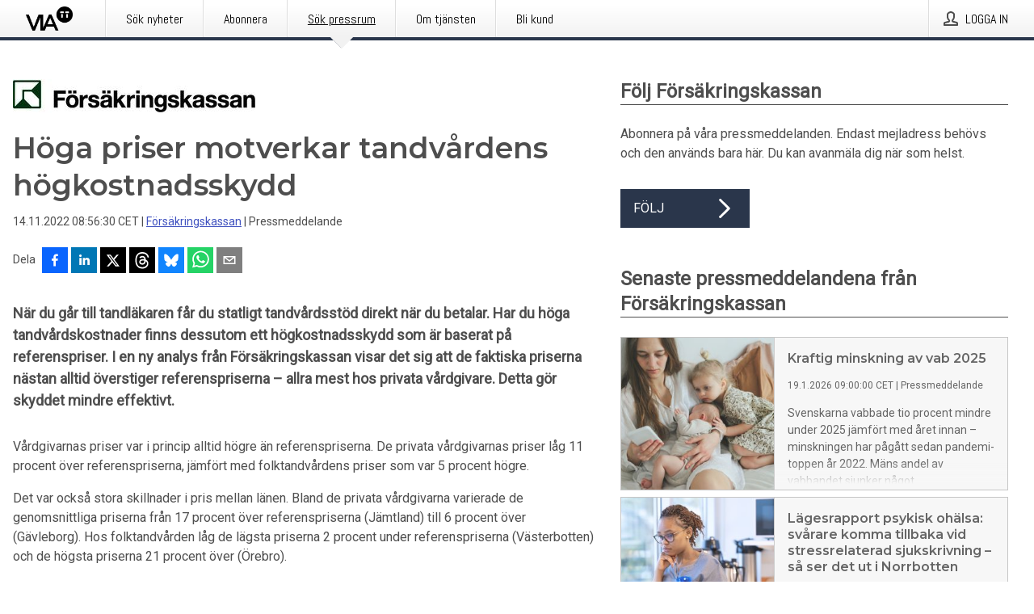

--- FILE ---
content_type: text/html; charset=utf-8
request_url: https://via.tt.se/pressmeddelande/3334763/hoga-priser-motverkar-tandvardens-hogkostnadsskydd?publisherId=277952
body_size: 30236
content:
<!doctype html>
<html lang="sv" prefix="og: http://ogp.me/ns#">
<head>
<meta name="google-site-verification" content=4sXpl4NXi50_1ZpNcqnYR6AkYiDBn_WJfoXwhr_5rZE />
<title data-rh="true">Höga priser motverkar tandvårdens högkostnadsskydd | Försäkringskassan</title>
<meta data-rh="true" charset="utf-8"/><meta data-rh="true" name="viewport" content="width=device-width, initial-scale=1"/><meta data-rh="true" name="description" content="När du går till tandläkaren får du statligt tandvårdsstöd direkt när du betalar. Har du höga tandvårdskostnader finns dessutom ett högkostnadsskydd som är baserat på referenspriser. I en ny analys från Försäkringskassan visar det sig att de faktiska priserna nästan alltid överstiger referenspriserna – allra mest hos privata vårdgivare. Detta gör skyddet mindre effektivt."/><meta data-rh="true" property="og:type" content="article"/><meta data-rh="true" property="og:title" content="Höga priser motverkar tandvårdens högkostnadsskydd | Försäkringskassan"/><meta data-rh="true" property="og:description" content="När du går till tandläkaren får du statligt tandvårdsstöd direkt när du betalar. Har du höga tandvårdskostnader finns dessutom ett högkostnadsskydd som är baserat på referenspriser. I en ny analys från Försäkringskassan visar det sig att de faktiska priserna nästan alltid överstiger referenspriserna – allra mest hos privata vårdgivare. Detta gör skyddet mindre effektivt."/><meta data-rh="true" property="og:url" content="https://via.tt.se/pressmeddelande/3334763/hoga-priser-motverkar-tandvardens-hogkostnadsskydd?publisherId=277952"/><meta data-rh="true" name="twitter:card" content="summary_large_image"/><meta data-rh="true" property="og:image" content="https://via.tt.se/data/images/00618/54d46380-ba52-4b11-83df-33fb26f47a8a.jpg/social"/><meta data-rh="true" property="og:image:secure_url" content="https://via.tt.se/data/images/00618/54d46380-ba52-4b11-83df-33fb26f47a8a.jpg/social"/><meta data-rh="true" property="og:image:width" content="700"/><meta data-rh="true" property="og:image:height" content="366"/>
<link data-rh="true" href="https://fonts.googleapis.com/css?family=Abel:400&amp;display=swap" type="text/css" rel="stylesheet"/><link data-rh="true" href="https://fonts.googleapis.com/css?family=Montserrat:600&amp;display=swap" type="text/css" rel="stylesheet"/><link data-rh="true" href="https://fonts.googleapis.com/css?family=Roboto:400&amp;display=swap" type="text/css" rel="stylesheet"/>
<style data-styled="true" data-styled-version="5.3.11">.eCUPfj{display:block;margin:0 0 2rem;clear:both;color:#4e4e4e;font-size:0.9375rem;line-height:1.5;}/*!sc*/
.eCUPfj img{height:auto;max-width:100%;}/*!sc*/
.eCUPfj a{font-size:0.9375rem;color:#3F51BF;display:inline-block;max-width:100%;text-overflow:ellipsis;overflow:hidden;vertical-align:bottom;}/*!sc*/
.eCUPfj .prs-align--center{text-align:center;}/*!sc*/
.eCUPfj .prs-align--left{text-align:left;}/*!sc*/
.eCUPfj .prs-align--right{text-align:right;}/*!sc*/
.eCUPfj ul.prs-align--center,.eCUPfj ol.prs-align--center,.eCUPfj ul.prs-align--right,.eCUPfj ol.prs-align--right{list-style-position:inside;}/*!sc*/
.eCUPfj table{font-size:1rem;display:block;border-collapse:collapse;overflow-x:auto;margin-bottom:1rem;width:100% !important;}/*!sc*/
.eCUPfj table tr:first-child{border:transparent;font-weight:bold;}/*!sc*/
.eCUPfj table tr:last-child{border:transparent;}/*!sc*/
.eCUPfj table tr:nth-child(even){background-color:#f6f6f6;}/*!sc*/
.eCUPfj table td{border:1px solid #4e4e4e;padding:0.5rem;vertical-align:middle;}/*!sc*/
.eCUPfj table td.prs-align--center{text-align:center;}/*!sc*/
.eCUPfj table td.prs-align--left{text-align:left;}/*!sc*/
.eCUPfj table td.prs-align--right{text-align:right;}/*!sc*/
.eCUPfj table p{margin:0;}/*!sc*/
.eCUPfj p:first-of-type{margin-top:0;}/*!sc*/
@media (min-width:1248px){.eCUPfj{font-size:1rem;}.eCUPfj a{font-size:1rem;}}/*!sc*/
.eCUPfj figure.content-figure{display:inline-block;margin:1rem 0 0 0;width:100%;}/*!sc*/
.eCUPfj figure.content-figure div{display:-webkit-box;display:-webkit-flex;display:-ms-flexbox;display:flex;}/*!sc*/
.eCUPfj .caption-wrapper{padding:1rem;font-size:1rem;line-height:1.5;background-color:#f6f6f6;}/*!sc*/
.eCUPfj .caption-wrapper strong{font-weight:700;font-size:0.875rem;}/*!sc*/
.eCUPfj blockquote{border-left:2px solid #C8C8C8;margin-left:1rem;padding-left:1rem;}/*!sc*/
data-styled.g1[id="sc-aXZVg"]{content:"eCUPfj,"}/*!sc*/
.cuXGiE{color:#4e4e4e;max-width:100%;font-size:0.875rem;line-height:1rem;margin-bottom:1.5rem;overflow:hidden;word-break:break-word;}/*!sc*/
.cuXGiE a{color:#3F51BF;font-size:0.875rem;line-height:1rem;}/*!sc*/
data-styled.g2[id="sc-gEvEer"]{content:"cuXGiE,"}/*!sc*/
.cWxpQG{display:-webkit-box;display:-webkit-flex;display:-ms-flexbox;display:flex;-webkit-align-items:center;-webkit-box-align:center;-ms-flex-align:center;align-items:center;cursor:pointer;position:relative;background-color:#2a364b;padding:0 1.25rem;outline:0;border:0;border-radius:0;color:#fff;font-family:inherit;font-size:1rem;line-height:3rem;-webkit-transition:background-color 200ms ease-in-out;transition:background-color 200ms ease-in-out;text-align:left;text-transform:uppercase;height:3rem;min-width:160px;width:100%;max-width:160px;padding:0 1rem;}/*!sc*/
.cWxpQG:hover,.cWxpQG:focus{background-color:#6a6a6a;}/*!sc*/
data-styled.g22[id="sc-gFqAkR"]{content:"cWxpQG,"}/*!sc*/
.knbisQ{display:-webkit-box;display:-webkit-flex;display:-ms-flexbox;display:flex;-webkit-align-items:center;-webkit-box-align:center;-ms-flex-align:center;align-items:center;margin-left:auto;color:#fff;}/*!sc*/
data-styled.g23[id="sc-ikkxIA"]{content:"knbisQ,"}/*!sc*/
.hPMxFA{display:-webkit-box;display:-webkit-flex;display:-ms-flexbox;display:flex;-webkit-flex-direction:column;-ms-flex-direction:column;flex-direction:column;height:100%;font-size:1rem;}/*!sc*/
@media (min-width:480px){.hPMxFA{font-size:1rem;}}/*!sc*/
data-styled.g49[id="sc-fXSgeo"]{content:"hPMxFA,"}/*!sc*/
.gOkMVt{display:-webkit-box;display:-webkit-flex;display:-ms-flexbox;display:flex;-webkit-flex-direction:column;-ms-flex-direction:column;flex-direction:column;min-height:100vh;}/*!sc*/
data-styled.g50[id="sc-JrDLc"]{content:"gOkMVt,"}/*!sc*/
.iZEVNV{display:-webkit-box;display:-webkit-flex;display:-ms-flexbox;display:flex;-webkit-box-flex:1;-webkit-flex-grow:1;-ms-flex-positive:1;flex-grow:1;-webkit-flex-direction:row;-ms-flex-direction:row;flex-direction:row;-webkit-flex-wrap:wrap;-ms-flex-wrap:wrap;flex-wrap:wrap;-webkit-align-items:center;-webkit-box-align:center;-ms-flex-align:center;align-items:center;}/*!sc*/
@media (min-width:1248px){}/*!sc*/
@media (min-width:1556px){}/*!sc*/
.eGotXr{display:-webkit-box;display:-webkit-flex;display:-ms-flexbox;display:flex;-webkit-box-flex:1;-webkit-flex-grow:1;-ms-flex-positive:1;flex-grow:1;-webkit-flex-direction:row;-ms-flex-direction:row;flex-direction:row;-webkit-flex-wrap:wrap;-ms-flex-wrap:wrap;flex-wrap:wrap;-webkit-box-flex:1;-webkit-flex-grow:1;-ms-flex-positive:1;flex-grow:1;margin-left:0;max-width:720px;}/*!sc*/
@media (min-width:1248px){.eGotXr{margin-left:2rem;max-width:480px;}}/*!sc*/
@media (min-width:1556px){.eGotXr{margin-left:auto;max-width:620px;}}/*!sc*/
.lPfXd{display:-webkit-box;display:-webkit-flex;display:-ms-flexbox;display:flex;-webkit-box-flex:1;-webkit-flex-grow:1;-ms-flex-positive:1;flex-grow:1;-webkit-flex-direction:row;-ms-flex-direction:row;flex-direction:row;-webkit-flex-wrap:wrap;-ms-flex-wrap:wrap;flex-wrap:wrap;}/*!sc*/
@media (min-width:1248px){}/*!sc*/
@media (min-width:1556px){}/*!sc*/
data-styled.g52[id="sc-bbSZdi"]{content:"iZEVNV,eGotXr,lPfXd,"}/*!sc*/
.eBBhA-D span.prs-content-placeholder{display:-webkit-box;display:-webkit-flex;display:-ms-flexbox;display:flex;background-image:url("data:image/svg+xml;utf8,%3Csvg viewBox='0 0 20 20' style='display: block; width: 20px; height: 20px;'%3E%3Cuse xlink:href='%23prs-icons_blocked'/%3E%3C/svg%3E");width:100%;background-color:#f6f6f6;border:1px solid #c6c6c6;font-size:0.875rem;padding:0.5rem;line-height:1.5;}/*!sc*/
.eBBhA-D span.prs-content-placeholder .prs-content-placeholder__container{display:-webkit-box;display:-webkit-flex;display:-ms-flexbox;display:flex;}/*!sc*/
.eBBhA-D span.prs-content-placeholder .prs-content-placeholder__container .prs-content-placeholder__icon{display:-webkit-box;display:-webkit-flex;display:-ms-flexbox;display:flex;-webkit-align-items:center;-webkit-box-align:center;-ms-flex-align:center;align-items:center;border-right:1px solid #c6c6c6;padding:0.5rem 1rem 0.5rem 0.5rem;margin-right:1rem;}/*!sc*/
.eBBhA-D span.prs-content-placeholder .prs-content-placeholder__container .prs-content-placeholder__icon svg{width:30px;height:30px;display:inline-block;}/*!sc*/
.eBBhA-D span.prs-content-placeholder .prs-content-placeholder__container .prs-content-placeholder__text{display:-webkit-box;display:-webkit-flex;display:-ms-flexbox;display:flex;-webkit-flex-direction:column;-ms-flex-direction:column;flex-direction:column;-webkit-box-pack:center;-webkit-justify-content:center;-ms-flex-pack:center;justify-content:center;padding-right:1rem;}/*!sc*/
.eBBhA-D span.prs-content-placeholder .prs-content-placeholder__container .prs-content-placeholder__text a{font-size:0.875rem;}/*!sc*/
.eBBhA-D.release iframe{max-width:100%;width:100%;border:0;}/*!sc*/
.eBBhA-D.article iframe{border:0;max-width:100%;display:block;}/*!sc*/
.eBBhA-D.short-message-thread iframe{max-width:100%;width:-webkit-fill-available !important;width:-moz-available !important;width:-webkit-fill-available !important;width:-moz-available !important;width:fill-available !important;border:0;display:block;}/*!sc*/
@media (min-width:1248px){.eBBhA-D{display:-webkit-box;display:-webkit-flex;display:-ms-flexbox;display:flex;-webkit-flex-wrap:wrap;-ms-flex-wrap:wrap;flex-wrap:wrap;-webkit-flex-direction:row;-ms-flex-direction:row;flex-direction:row;}}/*!sc*/
data-styled.g54[id="sc-hknOHE"]{content:"eBBhA-D,"}/*!sc*/
.dQplAC{width:100%;}/*!sc*/
data-styled.g55[id="sc-uVWWZ"]{content:"dQplAC,"}/*!sc*/
.fmhVoi{max-width:720px;}/*!sc*/
@media (min-width:1248px){.fmhVoi{-webkit-flex:0 0 720px;-ms-flex:0 0 720px;flex:0 0 720px;}}/*!sc*/
.short-message-thread .sc-hCPjZK .thread-item{position:relative;border-left:3px solid;padding-bottom:0.5rem;padding-left:2rem;margin-bottom:0.5rem;}/*!sc*/
.short-message-thread .sc-hCPjZK .thread-item::before{content:'';position:absolute;left:-14px;top:-2px;width:20px;height:20px;border-radius:50%;background-color:white;border:4px solid;z-index:2;margin-left:2px;}/*!sc*/
.short-message-thread .sc-hCPjZK .thread-item:not(:last-child)::after{content:'';position:absolute;left:-3px;bottom:-0.5rem;height:20%;width:3px;background-color:white;border-left:3px dotted;z-index:3;}/*!sc*/
.short-message-thread .sc-hCPjZK .thread-item:last-child{padding-bottom:0;margin-bottom:0;}/*!sc*/
data-styled.g56[id="sc-hCPjZK"]{content:"fmhVoi,"}/*!sc*/
.hvBpTQ{display:block;clear:both;margin:0 0 3rem;width:100%;}/*!sc*/
@media (min-width:1248px){}/*!sc*/
.jbIrja{display:block;clear:both;margin:0 0 3rem;width:100%;}/*!sc*/
@media (min-width:1248px){.jbIrja{margin:0 0 4.5rem 0;}}/*!sc*/
data-styled.g58[id="sc-cfxfcM"]{content:"hvBpTQ,jbIrja,"}/*!sc*/
.bPPeSm{color:#4e4e4e;display:-webkit-box;display:-webkit-flex;display:-ms-flexbox;display:flex;-webkit-flex-direction:row;-ms-flex-direction:row;flex-direction:row;-webkit-flex-wrap:wrap;-ms-flex-wrap:wrap;flex-wrap:wrap;margin-bottom:1rem;}/*!sc*/
.bPPeSm span{display:inline-block;line-height:32px;margin-right:0.5rem;font-size:0.9rem;}/*!sc*/
.bPPeSm .react-share__ShareButton{margin-right:0.25rem;cursor:pointer;}/*!sc*/
data-styled.g59[id="sc-gFAWRd"]{content:"bPPeSm,"}/*!sc*/
.jDZlWa{display:-webkit-inline-box;display:-webkit-inline-flex;display:-ms-inline-flexbox;display:inline-flex;-webkit-align-items:center;-webkit-box-align:center;-ms-flex-align:center;align-items:center;cursor:pointer;color:#FFFFFF !important;border-radius:0;position:relative;background-color:#2a364b;padding:0 20px;outline:0;border:0;font-family:inherit;font-size:1rem;text-align:left;text-transform:uppercase;-webkit-text-decoration:none;text-decoration:none;-webkit-transition:background-color 200ms ease-in-out;transition:background-color 200ms ease-in-out;height:3rem;}/*!sc*/
.jDZlWa:hover,.jDZlWa:focus{background-color:#6a6a6a;}/*!sc*/
data-styled.g76[id="sc-brPLxw"]{content:"jDZlWa,"}/*!sc*/
.jEQyOT{height:auto;max-width:100%;}/*!sc*/
data-styled.g78[id="sc-fvtFIe"]{content:"jEQyOT,"}/*!sc*/
.eCFmeh{height:auto;max-width:300px;max-height:50px;margin:0 0 1rem 0;}/*!sc*/
.eCFmeh:not(:last-of-type){margin-right:.5rem;}/*!sc*/
@media (min-width:768px){.eCFmeh{max-height:75px;}}/*!sc*/
@media (min-width:960px){.eCFmeh{max-height:100px;}}/*!sc*/
.itxppj{height:auto;max-width:300px;max-height:50px;}/*!sc*/
@media (min-width:768px){.itxppj{max-height:75px;}}/*!sc*/
@media (min-width:960px){.itxppj{max-height:100px;}}/*!sc*/
data-styled.g79[id="sc-bBeLUv"]{content:"eCFmeh,itxppj,"}/*!sc*/
.cMFhox{color:#4e4e4e;font-size:1.5rem;line-height:1.3;margin:0;display:block;}/*!sc*/
@media (min-width:768px){.cMFhox{font-size:2.25rem;}}/*!sc*/
data-styled.g84[id="sc-hwdzOV"]{content:"cMFhox,"}/*!sc*/
.iEXeBV{color:#4e4e4e;font-family:'Montserrat',Arial,sans-serif;font-weight:600;}/*!sc*/
data-styled.g85[id="sc-jaXxmE"]{content:"iEXeBV,"}/*!sc*/
.dXlzCU{color:#4e4e4e;font-size:1.5rem;border-bottom:1px solid #4e4e4e;margin-top:0;margin-bottom:1.5rem;width:100%;line-height:1.3;}/*!sc*/
.dXlzCU small{color:#4e4e4e;}/*!sc*/
data-styled.g86[id="sc-ibQAlb"]{content:"dXlzCU,"}/*!sc*/
.bNPpf{color:#4e4e4e;font-size:1rem;line-height:1.5;margin:2rem 0;}/*!sc*/
@media (min-width:768px){.bNPpf{font-size:1.125rem;}}/*!sc*/
data-styled.g87[id="sc-jGKxIK"]{content:"bNPpf,"}/*!sc*/
.dWvrCl{color:#4e4e4e;line-height:1.5;margin:0 0 2rem;}/*!sc*/
data-styled.g88[id="sc-guJBdh"]{content:"dWvrCl,"}/*!sc*/
.ckHvUA{margin:0 auto;width:100%;padding:2rem 1rem;}/*!sc*/
@media (min-width:768px){.ckHvUA{max-width:768px;padding:3rem 1.5rem;}}/*!sc*/
@media (min-width:960px){.ckHvUA{max-width:100%;}}/*!sc*/
@media (min-width:1248px){.ckHvUA{max-width:1248px;padding:3rem 0;}}/*!sc*/
@media (min-width:1556px){.ckHvUA{max-width:1556px;}}/*!sc*/
data-styled.g89[id="sc-hZDyAQ"]{content:"ckHvUA,"}/*!sc*/
.tHZgC{color:#4e4e4e;font-size:0.875rem;line-height:1.5;background:#f6f6f6;border-top:1px solid #c6c6c6;margin-top:auto;padding:2rem 0;}/*!sc*/
.tHZgC .footer__logo{margin-bottom:1rem;max-width:150px;max-height:30px;}/*!sc*/
.tHZgC .footer__notification a{font-size:inherit;margin-right:0;}/*!sc*/
.tHZgC .footer__notification div button{width:auto;max-width:100%;}/*!sc*/
.tHZgC .footer__notification div button span{text-align:center;}/*!sc*/
.tHZgC address{font-style:normal;}/*!sc*/
.tHZgC a{cursor:pointer;font-size:0.875rem;line-height:1.5;-webkit-text-decoration:none;text-decoration:none;margin-right:0.5rem;}/*!sc*/
data-styled.g91[id="sc-ktJbId"]{content:"tHZgC,"}/*!sc*/
.gnJRCe{padding:0;list-style-type:none;font-size:1rem;line-height:1.5;}/*!sc*/
.gnJRCe li{margin-bottom:0.5rem;}/*!sc*/
data-styled.g96[id="sc-fBdRDi"]{content:"gnJRCe,"}/*!sc*/
.dGJvEO{color:#3F51BF;}/*!sc*/
data-styled.g98[id="sc-ehixzo"]{content:"dGJvEO,"}/*!sc*/
.iyuutf{display:-webkit-box;display:-webkit-flex;display:-ms-flexbox;display:flex;-webkit-flex-wrap:wrap;-ms-flex-wrap:wrap;flex-wrap:wrap;}/*!sc*/
data-styled.g108[id="sc-bDumWk"]{content:"iyuutf,"}/*!sc*/
.kNvGir{cursor:pointer;display:-webkit-box;display:-webkit-flex;display:-ms-flexbox;display:flex;font-size:1rem;padding:0.5rem;margin:0 0.5rem 0.5rem 0;color:#FFFFFF;background:#2a364b;-webkit-transition:background-color 200ms ease-in-out;transition:background-color 200ms ease-in-out;-webkit-text-decoration:none;text-decoration:none;}/*!sc*/
.kNvGir:hover,.kNvGir:focus{background-color:#6a6a6a;}/*!sc*/
data-styled.g109[id="sc-dkmUuB"]{content:"kNvGir,"}/*!sc*/
.gQuQhw{cursor:pointer;position:relative;background-color:#f6f6f6;border:1px solid #c6c6c6;margin-bottom:0.5rem;max-height:px;width:100%;}/*!sc*/
.gQuQhw:last-of-type{margin-bottom:0;}/*!sc*/
.gQuQhw h1{padding:1rem;}/*!sc*/
.gQuQhw p{margin-bottom:0;line-height:1.5;color:#4e4e4e;}/*!sc*/
@media (min-width:1248px){.gQuQhw .latest-release__overlay{display:block;position:absolute;top:0;left:0;width:100%;height:100%;-webkit-transform:translateZ(0);-ms-transform:translateZ(0);transform:translateZ(0);-webkit-transition:all 125ms ease-out;transition:all 125ms ease-out;opacity:.13;background-color:#FFFFFF;}.gQuQhw:hover,.gQuQhw:focus{border:1px solid #c6c6c6;box-shadow:2px 2px 6px -4px #4e4e4e;}.gQuQhw:hover .latest-release__overlay,.gQuQhw:focus .latest-release__overlay{height:0;opacity:0;}.gQuQhw:hover .latest-release__title span,.gQuQhw:focus .latest-release__title span{-webkit-text-decoration:underline;text-decoration:underline;}.gQuQhw:hover .latest-release__title small,.gQuQhw:focus .latest-release__title small{-webkit-text-decoration:underline;text-decoration:underline;}}/*!sc*/
data-styled.g110[id="sc-ejfMa-d"]{content:"gQuQhw,"}/*!sc*/
.kLXtJn{display:-webkit-box;display:-webkit-flex;display:-ms-flexbox;display:flex;-webkit-flex-wrap:nowrap;-ms-flex-wrap:nowrap;flex-wrap:nowrap;-webkit-flex-direction:row;-ms-flex-direction:row;flex-direction:row;-webkit-text-decoration:none;text-decoration:none;height:100%;max-height:188px;overflow:hidden;}/*!sc*/
data-styled.g111[id="sc-iEXKAA"]{content:"kLXtJn,"}/*!sc*/
.eqFYw{position:relative;overflow:hidden;}/*!sc*/
data-styled.g112[id="sc-EgOXT"]{content:"eqFYw,"}/*!sc*/
.bnhHdz{font-size:0.875rem;color:#4e4e4e;margin:0 1rem;padding-bottom:1rem;}/*!sc*/
data-styled.g113[id="sc-eZYNyq"]{content:"bnhHdz,"}/*!sc*/
.fLLVqh{display:none;height:188px;min-width:190px;max-width:33.333333%;}/*!sc*/
@media (min-width:480px){.fLLVqh{display:block;}}/*!sc*/
data-styled.g114[id="sc-dlWCHZ"]{content:"fLLVqh,"}/*!sc*/
.jkjiwY{background-repeat:no-repeat;background-size:cover;border-right:1px solid #c6c6c6;height:188px;min-width:190px;max-width:33.333333%;}/*!sc*/
data-styled.g115[id="sc-hHOBiw"]{content:"jkjiwY,"}/*!sc*/
.hlKFJw{color:#4e4e4e;margin-bottom:2rem;}/*!sc*/
.hlKFJw img{padding-right:1.5rem;max-width:100%;height:auto;}/*!sc*/
data-styled.g124[id="sc-ktPPKK"]{content:"hlKFJw,"}/*!sc*/
.kxGzrE{line-height:1.5;margin:1rem 0;max-width:100%;color:#4e4e4e;font-size:0.9375rem;line-height:1.5;}/*!sc*/
.kxGzrE p:first-child{margin-top:0;}/*!sc*/
.kxGzrE a{color:#3F51BF;font-size:0.9375rem;}/*!sc*/
@media (min-width:1248px){.kxGzrE{font-size:1rem;}.kxGzrE a{font-size:1rem;}}/*!sc*/
data-styled.g125[id="sc-YysOf"]{content:"kxGzrE,"}/*!sc*/
.Ovguq{font-style:normal;padding:1rem 0 0;line-height:1.5;min-width:100%;width:100%;}/*!sc*/
.Ovguq a{color:#3F51BF;display:block;max-width:100%;overflow:hidden;text-overflow:ellipsis;white-space:nowrap;margin:0 0 0.5rem;padding:0;}/*!sc*/
.Ovguq a:last-of-type{margin:0;}/*!sc*/
@media (min-width:768px){.Ovguq{border-left:1px solid #c6c6c6;padding:1rem 0 1rem 1.5rem;min-width:360px;max-width:360px;}}/*!sc*/
data-styled.g126[id="sc-cVzyXs"]{content:"Ovguq,"}/*!sc*/
.dZijXT{border:0;font-size:1rem;line-height:1.25;padding:1rem;margin:0;color:#4e4e4e;font-family:'Montserrat',Arial,sans-serif;font-weight:600;}/*!sc*/
.dZijXT small{display:block;margin-top:1rem;font-size:0.75rem;font-weight:normal;}/*!sc*/
data-styled.g131[id="sc-iXzfSG"]{content:"dZijXT,"}/*!sc*/
.egliBE{color:#4e4e4e;font-family:'Roboto',Arial,sans-serif;font-weight:400;}/*!sc*/
data-styled.g132[id="sc-lnPyaJ"]{content:"egliBE,"}/*!sc*/
button,hr,input{overflow:visible;}/*!sc*/
audio,canvas,progress,video{display:inline-block;}/*!sc*/
progress,sub,sup{vertical-align:baseline;}/*!sc*/
html{font-family:sans-serif;line-height:1.15;-ms-text-size-adjust:100%;-webkit-text-size-adjust:100%;}/*!sc*/
body{margin:0;}/*!sc*/
menu,article,aside,details,footer,header,nav,section{display:block;}/*!sc*/
h1{font-size:2em;margin:.67em 0;}/*!sc*/
figcaption,figure,main{display:block;}/*!sc*/
figure{margin:1em 40px;}/*!sc*/
hr{box-sizing:content-box;height:0;}/*!sc*/
code,kbd,pre,samp{font-family:monospace,monospace;font-size:1em;}/*!sc*/
a{background-color:transparent;-webkit-text-decoration-skip:objects;}/*!sc*/
a:active,a:hover{outline-width:0;}/*!sc*/
abbr[title]{border-bottom:none;-webkit-text-decoration:underline;text-decoration:underline;-webkit-text-decoration:underline dotted;text-decoration:underline dotted;}/*!sc*/
b,strong{font-weight:700;}/*!sc*/
dfn{font-style:italic;}/*!sc*/
mark{background-color:#ff0;color:#000;}/*!sc*/
small{font-size:80%;}/*!sc*/
sub,sup{font-size:75%;line-height:0;position:relative;}/*!sc*/
sub{bottom:-.25em;}/*!sc*/
sup{top:-.5em;}/*!sc*/
audio:not([controls]){display:none;height:0;}/*!sc*/
img{border-style:none;}/*!sc*/
svg:not(:root){overflow:hidden;}/*!sc*/
button,input,optgroup,select,textarea{font-family:sans-serif;font-size:100%;line-height:1.15;margin:0;}/*!sc*/
button,select{text-transform:none;}/*!sc*/
[type=submit],[type=reset],button,html [type=button]{-webkit-appearance:button;}/*!sc*/
[type=button]::-moz-focus-inner,[type=reset]::-moz-focus-inner,[type=submit]::-moz-focus-inner,button::-moz-focus-inner{border-style:none;padding:0;}/*!sc*/
[type=button]:-moz-focusring,[type=reset]:-moz-focusring,[type=submit]:-moz-focusring,button:-moz-focusring{outline:ButtonText dotted 1px;}/*!sc*/
fieldset{border:1px solid silver;margin:0 2px;padding:.35em .625em .75em;}/*!sc*/
legend{box-sizing:border-box;color:inherit;display:table;max-width:100%;padding:0;white-space:normal;}/*!sc*/
textarea{overflow:auto;}/*!sc*/
[type=checkbox],[type=radio]{box-sizing:border-box;padding:0;}/*!sc*/
[type=number]::-webkit-inner-spin-button,[type=number]::-webkit-outer-spin-button{height:auto;}/*!sc*/
[type=search]{-webkit-appearance:textfield;outline-offset:-2px;}/*!sc*/
[type=search]::-webkit-search-cancel-button,[type=search]::-webkit-search-decoration{-webkit-appearance:none;}/*!sc*/
::-webkit-file-upload-button{-webkit-appearance:button;font:inherit;}/*!sc*/
summary{display:list-item;}/*!sc*/
[hidden],template{display:none;}/*!sc*/
html,body,#root{box-sizing:border-box;font-size:16px;font-family:'Roboto',Arial,sans-serif;font-weight:400;}/*!sc*/
*,*::before,*::after{box-sizing:border-box;}/*!sc*/
a{color:#3F51BF;font-size:1rem;}/*!sc*/
a,area,button,[role="button"],input:not([type=range]),label,select,summary,textarea{-ms-touch-action:manipulation;touch-action:manipulation;}/*!sc*/
.disable-scroll{position:relative;overflow:hidden;height:100%;}/*!sc*/
#svg-sprite{display:none;}/*!sc*/
data-styled.g160[id="sc-global-hiRyH1"]{content:"sc-global-hiRyH1,"}/*!sc*/
.gzaKQg{position:absolute;top:0;height:100%;background-color:rgba(15,15,15,0.85);bottom:0;left:0;right:0;width:100%;z-index:200;opacity:0;visibility:hidden;-webkit-animation-name:cFXyBS;animation-name:cFXyBS;-webkit-animation-duration:200ms;animation-duration:200ms;-webkit-animation-fill-mode:forwards;animation-fill-mode:forwards;}/*!sc*/
data-styled.g161[id="sc-kFWlue"]{content:"gzaKQg,"}/*!sc*/
.hbtZvq{cursor:default;display:-webkit-box;display:-webkit-flex;display:-ms-flexbox;display:flex;-webkit-flex-flow:row wrap;-ms-flex-flow:row wrap;flex-flow:row wrap;-webkit-align-content:center;-ms-flex-line-pack:center;align-content:center;margin:0 auto;height:75px;width:100vw;padding:1rem;z-index:300;font-size:1rem;border-left:2rem solid #3399cc;color:#4e4e4e;background-color:#FFFFFF;border-bottom:1px solid #c6c6c6;-webkit-transform:translateY(-100%) animation-name:fFUppR;-ms-transform:translateY(-100%) animation-name:fFUppR;transform:translateY(-100%) animation-name:fFUppR;-webkit-animation-duration:200ms;animation-duration:200ms;-webkit-animation-fill-mode:forwards;animation-fill-mode:forwards;}/*!sc*/
@media (min-width:768px){.hbtZvq{max-width:768px;}}/*!sc*/
@media (min-width:960px){.hbtZvq{max-width:100%;}}/*!sc*/
@media (min-width:1248px){.hbtZvq{max-width:1248px;}}/*!sc*/
@media (min-width:1556px){.hbtZvq{max-width:1556px;}}/*!sc*/
data-styled.g162[id="sc-bkEOxz"]{content:"hbtZvq,"}/*!sc*/
.jHDyQS{color:#4e4e4e;margin-left:auto;}/*!sc*/
data-styled.g164[id="sc-fbKhjd"]{content:"jHDyQS,"}/*!sc*/
.jnDbVF{font-family:Abel,Arial,sans-serif;position:relative;z-index:200;width:100%;height:50px;background:linear-gradient(to bottom,rgba(255,255,255,1) 16%,rgba(242,242,242,1) 100%);border-bottom:4px solid #2a364b;}/*!sc*/
data-styled.g165[id="sc-leSDtu"]{content:"jnDbVF,"}/*!sc*/
.kxvSfb{width:100%;height:100%;margin:0 auto;display:-webkit-box;display:-webkit-flex;display:-ms-flexbox;display:flex;-webkit-flex:1 0 0;-ms-flex:1 0 0;flex:1 0 0;-webkit-align-items:center;-webkit-box-align:center;-ms-flex-align:center;align-items:center;}/*!sc*/
.kxvSfb .agency-logo{padding:0 2.5rem 0 1rem;margin:auto;}/*!sc*/
.kxvSfb .agency-logo img{border:0;}/*!sc*/
.kxvSfb .agency-logo__small{max-width:120px;max-height:25px;display:block;}/*!sc*/
.kxvSfb .agency-logo__wide{max-width:150px;max-height:30px;display:none;}/*!sc*/
@media (min-width:768px){.kxvSfb{max-width:768px;}.kxvSfb .agency-logo__small{display:none;}.kxvSfb .agency-logo__wide{display:block;}}/*!sc*/
@media (min-width:960px){.kxvSfb{max-width:960px;}}/*!sc*/
@media (min-width:1248px){.kxvSfb{max-width:1248px;}}/*!sc*/
@media (min-width:1556px){.kxvSfb{max-width:1556px;}}/*!sc*/
data-styled.g166[id="sc-bJBgwP"]{content:"kxvSfb,"}/*!sc*/
.dpTTmB{list-style:none;padding:0;margin:0;-webkit-box-flex:1;-webkit-flex-grow:1;-ms-flex-positive:1;flex-grow:1;height:100%;display:none;text-align:left;}/*!sc*/
@media (min-width:960px){.dpTTmB{max-width:960px;display:block;}}/*!sc*/
.kJpqUD{list-style:none;padding:0;margin:0;-webkit-box-flex:1;-webkit-flex-grow:1;-ms-flex-positive:1;flex-grow:1;height:100%;}/*!sc*/
@media (min-width:960px){.kJpqUD{max-width:960px;}}/*!sc*/
.kkFDpT{list-style:none;padding:0;margin:0;-webkit-box-flex:1;-webkit-flex-grow:1;-ms-flex-positive:1;flex-grow:1;height:100%;text-align:right;}/*!sc*/
@media (min-width:960px){.kkFDpT{max-width:960px;}}/*!sc*/
data-styled.g167[id="sc-dGCmGc"]{content:"dpTTmB,kJpqUD,kkFDpT,"}/*!sc*/
.gKxjP{display:block;width:100%;height:100%;color:#000;padding:13px 24px 0;-webkit-text-decoration:none;text-decoration:none;}/*!sc*/
.gKxjP .title{font: 14px Abel, sans-serif;display:inline-block;vertical-align:middle;position:relative;z-index:15;margin:0;}/*!sc*/
.gKxjP:focus{outline:none;border:1px solid black;margin-top:1px;height:calc(100% - 2px);}/*!sc*/
.gKxjP:focus > .active-bg{position:absolute;top:50%;left:50%;-webkit-transform:translate(-50%,-50%);-ms-transform:translate(-50%,-50%);transform:translate(-50%,-50%);width:calc(100% - 3px);height:calc(100% - 2px);margin-top:1px;z-index:10;}/*!sc*/
.gKxjP .title.active{-webkit-text-decoration:underline;text-decoration:underline;}/*!sc*/
@media (min-width:960px){.gKxjP{padding:13px 20px 0 20px;}}/*!sc*/
@media (min-width:768px){.gKxjP .title{font:16px Abel,sans-serif;}}/*!sc*/
@media (min-width:1248px){.gKxjP{padding:13px 24px 0 24px;}.gKxjP:hover,.gKxjP:visited,.gKxjP:focus{color:#000;-webkit-text-decoration:none;text-decoration:none;}}/*!sc*/
data-styled.g168[id="sc-fAGzit"]{content:"gKxjP,"}/*!sc*/
.jBEcaA{position:relative;height:100%;display:inline-block;vertical-align:middle;border-left:1px solid #fff;margin-left:1px;}/*!sc*/
.jBEcaA.highlighted-cta{border-left:1px solid linear-gradient(to bottom,rgba(255,255,255,1) 16%,rgba(242,242,242,1) 100%);}/*!sc*/
.jBEcaA.highlighted-cta .sc-fAGzit{background-color:linear-gradient(to bottom,rgba(255,255,255,1) 16%,rgba(242,242,242,1) 100%);}/*!sc*/
.jBEcaA.highlighted-cta .sc-fAGzit .title{color:#000;}/*!sc*/
.jBEcaA.highlighted-cta .sc-fAGzit .title.active{color:#000;}/*!sc*/
.jBEcaA.highlighted-cta .sc-fAGzit .active-bg{border:3px solid linear-gradient(to bottom,rgba(255,255,255,1) 16%,rgba(242,242,242,1) 100%);background:linear-gradient(to bottom,rgba(255,255,255,1) 16%,rgba(242,242,242,1) 100%);}/*!sc*/
.jBEcaA.highlighted-cta .sc-fAGzit .active-marker{background-color:linear-gradient(to bottom,rgba(255,255,255,1) 16%,rgba(242,242,242,1) 100%);}/*!sc*/
.jBEcaA:first-of-type{border-left:1px solid #fff;}/*!sc*/
.jBEcaA::before{content:'';width:1px;height:100%;position:absolute;top:0;left:-2px;background-color:#dedede;}/*!sc*/
@media (min-width:1248px){.jBEcaA:hover,.jBEcaA:focus{color:#2a364b;}}/*!sc*/
@media (min-width:960px){}/*!sc*/
.jWGUyk{position:relative;height:100%;display:inline-block;vertical-align:middle;border-left:1px solid #fff;margin-left:1px;}/*!sc*/
.jWGUyk.highlighted-cta{border-left:1px solid linear-gradient(to bottom,rgba(255,255,255,1) 16%,rgba(242,242,242,1) 100%);}/*!sc*/
.jWGUyk.highlighted-cta .sc-fAGzit{background-color:linear-gradient(to bottom,rgba(255,255,255,1) 16%,rgba(242,242,242,1) 100%);}/*!sc*/
.jWGUyk.highlighted-cta .sc-fAGzit .title{color:#000;}/*!sc*/
.jWGUyk.highlighted-cta .sc-fAGzit .title.active{color:#000;}/*!sc*/
.jWGUyk.highlighted-cta .sc-fAGzit .active-bg{border:3px solid linear-gradient(to bottom,rgba(255,255,255,1) 16%,rgba(242,242,242,1) 100%);background:linear-gradient(to bottom,rgba(255,255,255,1) 16%,rgba(242,242,242,1) 100%);}/*!sc*/
.jWGUyk.highlighted-cta .sc-fAGzit .active-marker{background-color:linear-gradient(to bottom,rgba(255,255,255,1) 16%,rgba(242,242,242,1) 100%);}/*!sc*/
.jWGUyk:first-of-type{border-left:1px solid #fff;}/*!sc*/
.jWGUyk::before{content:'';width:1px;height:100%;position:absolute;top:0;left:-2px;background-color:#dedede;}/*!sc*/
@media (min-width:1248px){.jWGUyk:hover,.jWGUyk:focus{color:#2a364b;}}/*!sc*/
.jWGUyk .active-marker{display:block;width:20px;height:20px;position:absolute;bottom:-10px;left:calc(50% - 10px);background-color:#f2f2f2;-webkit-transform:rotate(45deg);-ms-transform:rotate(45deg);transform:rotate(45deg);z-index:5;box-shadow:0 1px 0 -1px #2a364b;}/*!sc*/
.jWGUyk .active-marker.dark{background-color:#2a364b;}/*!sc*/
.jWGUyk .active-bg{position:absolute;top:0;left:0;width:100%;height:100%;background:#fff;background:linear-gradient(to bottom,rgba(255,255,255,1) 16%,rgba(242,242,242,1) 100%);z-index:10;}/*!sc*/
@media (min-width:960px){}/*!sc*/
.cymCDI{position:relative;height:100%;display:inline-block;vertical-align:middle;border-left:1px solid #fff;margin-left:1px;}/*!sc*/
.cymCDI.highlighted-cta{border-left:1px solid linear-gradient(to bottom,rgba(255,255,255,1) 16%,rgba(242,242,242,1) 100%);}/*!sc*/
.cymCDI.highlighted-cta .sc-fAGzit{background-color:linear-gradient(to bottom,rgba(255,255,255,1) 16%,rgba(242,242,242,1) 100%);}/*!sc*/
.cymCDI.highlighted-cta .sc-fAGzit .title{color:#000;}/*!sc*/
.cymCDI.highlighted-cta .sc-fAGzit .title.active{color:#000;}/*!sc*/
.cymCDI.highlighted-cta .sc-fAGzit .active-bg{border:3px solid linear-gradient(to bottom,rgba(255,255,255,1) 16%,rgba(242,242,242,1) 100%);background:linear-gradient(to bottom,rgba(255,255,255,1) 16%,rgba(242,242,242,1) 100%);}/*!sc*/
.cymCDI.highlighted-cta .sc-fAGzit .active-marker{background-color:linear-gradient(to bottom,rgba(255,255,255,1) 16%,rgba(242,242,242,1) 100%);}/*!sc*/
.cymCDI:first-of-type{border-left:1px solid #fff;}/*!sc*/
.cymCDI::before{content:'';width:1px;height:100%;position:absolute;top:0;left:-2px;background-color:#dedede;}/*!sc*/
@media (min-width:1248px){.cymCDI:hover,.cymCDI:focus{color:#2a364b;}}/*!sc*/
@media (min-width:960px){.cymCDI{display:none;text-align:left;}}/*!sc*/
data-styled.g169[id="sc-bkSUFG"]{content:"jBEcaA,jWGUyk,cymCDI,"}/*!sc*/
.iAixrQ{font-family:Abel,Arial,sans-serif;background-color:transparent;display:inline-block;vertical-align:middle;cursor:pointer;margin:0;outline:0;border:0;padding:0 16px;line-height:1;width:100%;height:100%;}/*!sc*/
.iAixrQ:focus{outline:1px solid black;}/*!sc*/
data-styled.g170[id="sc-deXhhX"]{content:"iAixrQ,"}/*!sc*/
.fIPPWv{color:#4e4e4e;position:relative;z-index:15;display:inline-block;vertical-align:middle;margin-right:0.5rem;display:inline-block;}/*!sc*/
.fIPPWv svg{height:25px;width:25px;}/*!sc*/
@media (min-width:768px){}/*!sc*/
data-styled.g171[id="sc-dQEtJz"]{content:"fIPPWv,"}/*!sc*/
.hshJoH{font: 16px 'Abel', sans-serif;position:absolute;top:0;left:0;right:0;padding-top:50px;background-color:#4d4e4f;-webkit-transform:translateY(-100%);-ms-transform:translateY(-100%);transform:translateY(-100%);-webkit-transition:-webkit-transform 300ms ease-in-out;-webkit-transition:transform 300ms ease-in-out;transition:transform 300ms ease-in-out;z-index:100;width:100%;min-height:100%;height:100%;}/*!sc*/
data-styled.g173[id="sc-kCMKrZ"]{content:"hshJoH,"}/*!sc*/
.bngMQs{position:absolute;top:1rem;right:0.5rem;cursor:pointer;color:#fff;width:45px;height:45px;z-index:300;display:-webkit-box;display:-webkit-flex;display:-ms-flexbox;display:flex;-webkit-align-items:center;-webkit-box-align:center;-ms-flex-align:center;align-items:center;-webkit-box-pack:center;-webkit-justify-content:center;-ms-flex-pack:center;justify-content:center;border:none;background:none;}/*!sc*/
.bngMQs:focus-visible{outline:auto;}/*!sc*/
data-styled.g174[id="sc-dJiZtA"]{content:"bngMQs,"}/*!sc*/
.bHBDXI{position:relative;margin:0 auto;padding:3.5rem 1rem 1.5rem;min-height:100%;height:100%;width:100%;overflow-y:auto;-webkit-overflow-scrolling:touch;-webkit-transform:translateZ(0);-ms-transform:translateZ(0);transform:translateZ(0);}/*!sc*/
@media (min-width:768px){.bHBDXI{max-width:768px;}}/*!sc*/
@media (min-width:960px){.bHBDXI{max-width:960px;}}/*!sc*/
@media (min-width:1248px){.bHBDXI{max-width:1248px;}}/*!sc*/
@media (min-width:1556px){.bHBDXI{max-width:1556px;}}/*!sc*/
data-styled.g175[id="sc-epALIP"]{content:"bHBDXI,"}/*!sc*/
.noScroll,.noScroll body{overflow:hidden !important;position:relative;height:100%;}/*!sc*/
#coiOverlay{background:rgba(15,15,15,0.85);display:-webkit-box;display:-webkit-flex;display:-ms-flexbox;display:flex;position:fixed;top:0;left:0;width:100%;height:100%;-webkit-box-pack:center;-webkit-justify-content:center;-ms-flex-pack:center;justify-content:center;-webkit-align-items:center;-webkit-box-align:center;-ms-flex-align:center;align-items:center;z-index:99999999999;box-sizing:border-box;padding-top:3rem;}/*!sc*/
@media (min-width:768px){#coiOverlay{padding-top:0;}}/*!sc*/
#coi-banner-wrapper{outline:0;width:600px;opacity:0;max-width:100%;max-height:100%;background:#FFFFFF;overflow-x:hidden;border-radius:0;border-style:solid;border-width:0;border-color:#2a364b;-webkit-transition:opacity 200ms;transition:opacity 200ms;}/*!sc*/
#coi-banner-wrapper *{-webkit-font-smoothing:antialiased;box-sizing:border-box;text-align:left;line-height:1.5;color:#4e4e4e;}/*!sc*/
#coi-banner-wrapper *:focus-visible,#coi-banner-wrapper *:focus{outline:0;}/*!sc*/
@-webkit-keyframes ci-bounce{#coi-banner-wrapper 0%,#coi-banner-wrapper 20%,#coi-banner-wrapper 50%,#coi-banner-wrapper 80%,#coi-banner-wrapper 100%{-webkit-transform:translateY(0);}#coi-banner-wrapper 40%{-webkit-transform:translateY(-30px);}#coi-banner-wrapper 60%{-webkit-transform:translateY(-20px);}}/*!sc*/
@-webkit-keyframes ci-bounce{0%,20%,50%,80%,100%{-webkit-transform:translateY(0);-ms-transform:translateY(0);transform:translateY(0);}40%{-webkit-transform:translateY(-30px);-ms-transform:translateY(-30px);transform:translateY(-30px);}60%{-webkit-transform:translateY(-20px);-ms-transform:translateY(-20px);transform:translateY(-20px);}}/*!sc*/
@keyframes ci-bounce{0%,20%,50%,80%,100%{-webkit-transform:translateY(0);-ms-transform:translateY(0);transform:translateY(0);}40%{-webkit-transform:translateY(-30px);-ms-transform:translateY(-30px);transform:translateY(-30px);}60%{-webkit-transform:translateY(-20px);-ms-transform:translateY(-20px);transform:translateY(-20px);}}/*!sc*/
#coi-banner-wrapper.ci-bounce{-webkit-animation-duration:1s;-webkit-animation-duration:1s;animation-duration:1s;-webkit-animation-name:bounce;-webkit-animation-name:ci-bounce;animation-name:ci-bounce;}/*!sc*/
#coi-banner-wrapper a[target="_blank"]:not(.coi-external-link):after{margin:0 3px 0 5px;content:url([data-uri]);}/*!sc*/
#coi-banner-wrapper #coiBannerHeadline{padding-bottom:0.5rem;margin:1rem 2rem 1rem 2rem;border-bottom:1px solid #e5e5e5;display:-webkit-box;display:-webkit-flex;display:-ms-flexbox;display:flex;-webkit-box-pack:center;-webkit-justify-content:center;-ms-flex-pack:center;justify-content:center;text-align:center;}/*!sc*/
#coi-banner-wrapper button.ci-btn-tab-active .ci-arrow{-webkit-transform:rotate(45deg) !important;-ms-transform:rotate(45deg) !important;transform:rotate(45deg) !important;-webkit-transform:rotate(45deg) !important;top:0px;}/*!sc*/
#coi-banner-wrapper button#showDetailsButton,#coi-banner-wrapper button#hideDetailsButton{-webkit-box-pack:center;-webkit-justify-content:center;-ms-flex-pack:center;justify-content:center;padding-top:1rem;padding-bottom:1rem;border-top:1px solid #e5e5e5;-webkit-transition:background-color 200ms ease-in-out,color 200ms ease-in-out;transition:background-color 200ms ease-in-out,color 200ms ease-in-out;}/*!sc*/
#coi-banner-wrapper button#showDetailsButton:hover,#coi-banner-wrapper button#hideDetailsButton:hover,#coi-banner-wrapper button#showDetailsButton:focus,#coi-banner-wrapper button#hideDetailsButton:focus{background-color:#6a6a6a;color:#FFFFFF;}/*!sc*/
#coi-banner-wrapper button#showDetailsButton:hover .ci-arrow,#coi-banner-wrapper button#hideDetailsButton:hover .ci-arrow,#coi-banner-wrapper button#showDetailsButton:focus .ci-arrow,#coi-banner-wrapper button#hideDetailsButton:focus .ci-arrow{border-color:#FFFFFF;}/*!sc*/
#coi-banner-wrapper button#hideDetailsButton{box-shadow:5px -5px 10px #e5e5e5;border-bottom:1px solid #e5e5e5;}/*!sc*/
#coi-banner-wrapper button#hideDetailsButton .ci-arrow{-webkit-transform:rotate(45deg) !important;-ms-transform:rotate(45deg) !important;transform:rotate(45deg) !important;-webkit-transform:rotate(45deg) !important;top:0px;}/*!sc*/
#coi-banner-wrapper button.action{display:block;-webkit-align-items:center;-webkit-box-align:center;-ms-flex-align:center;align-items:center;cursor:pointer;position:relative;padding:0 1.25rem;outline:0;border:0;font-family:inherit;font-size:1rem;text-align:center;text-transform:uppercase;-webkit-text-decoration:none;text-decoration:none;-webkit-transition:background-color 200ms ease-in-out;transition:background-color 200ms ease-in-out;height:3rem;margin:0.75rem;min-width:180px;}/*!sc*/
#coi-banner-wrapper button.action.primary{color:#FFFFFF;background-color:#2a364b;}/*!sc*/
#coi-banner-wrapper button.action.primary:hover,#coi-banner-wrapper button.action.primary:focus{background-color:#6a6a6a;color:#FFFFFF;}/*!sc*/
#coi-banner-wrapper button.action.secondary{color:inherit;background-color:#f6f6f6;border:1px solid #e5e5e5;}/*!sc*/
#coi-banner-wrapper button.action.secondary:hover,#coi-banner-wrapper button.action.secondary:focus{background-color:#6a6a6a;color:#FFFFFF;}/*!sc*/
#coi-banner-wrapper button.action.secondary.details-dependent{display:none;}/*!sc*/
#coi-banner-wrapper button.action.secondary.active{display:-webkit-box;display:-webkit-flex;display:-ms-flexbox;display:flex;}/*!sc*/
#coi-banner-wrapper .coi-banner__page{background-color:#FFFFFF;-webkit-flex:1;-ms-flex:1;flex:1;-webkit-flex-direction:column;-ms-flex-direction:column;flex-direction:column;-webkit-align-items:flex-end;-webkit-box-align:flex-end;-ms-flex-align:flex-end;align-items:flex-end;display:block;height:100%;}/*!sc*/
#coi-banner-wrapper .coi-banner__page a{line-height:1.5;cursor:pointer;-webkit-text-decoration:underline;text-decoration:underline;color:#3F51BF;font-size:0.875rem;}/*!sc*/
#coi-banner-wrapper .coi-banner__page .ci-arrow{border:solid;border-width:0 3px 3px 0;display:inline-block;padding:3px;-webkit-transition:all .3s ease;transition:all .3s ease;margin-right:10px;width:10px;height:10px;-webkit-transform:rotate(-45deg);-ms-transform:rotate(-45deg);transform:rotate(-45deg);-webkit-transform:rotate(-45deg);position:relative;}/*!sc*/
#coi-banner-wrapper .coi-banner__page .coi-button-group{display:none;padding-bottom:0.5rem;display:none;-webkit-flex:auto;-ms-flex:auto;flex:auto;-webkit-box-pack:center;-webkit-justify-content:center;-ms-flex-pack:center;justify-content:center;-webkit-flex-direction:column;-ms-flex-direction:column;flex-direction:column;}/*!sc*/
@media (min-width:768px){#coi-banner-wrapper .coi-banner__page .coi-button-group{-webkit-flex-direction:row;-ms-flex-direction:row;flex-direction:row;}}/*!sc*/
#coi-banner-wrapper .coi-banner__page .coi-button-group.active{display:-webkit-box;display:-webkit-flex;display:-ms-flexbox;display:flex;}/*!sc*/
#coi-banner-wrapper .coi-banner__page .coi-banner__summary{background-color:#FFFFFF;}/*!sc*/
#coi-banner-wrapper .coi-banner__page .coi-consent-banner__update-consent-container{display:none;-webkit-box-pack:center;-webkit-justify-content:center;-ms-flex-pack:center;justify-content:center;background-color:#FFFFFF;position:-webkit-sticky;position:sticky;bottom:0;border-top:1px solid #e5e5e5;width:100%;}/*!sc*/
#coi-banner-wrapper .coi-banner__page .coi-consent-banner__update-consent-container button{width:100%;}/*!sc*/
@media (min-width:768px){#coi-banner-wrapper .coi-banner__page .coi-consent-banner__update-consent-container button{width:auto;}}/*!sc*/
#coi-banner-wrapper .coi-banner__page .coi-consent-banner__update-consent-container.active{display:-webkit-box;display:-webkit-flex;display:-ms-flexbox;display:flex;z-index:2;}/*!sc*/
#coi-banner-wrapper .coi-banner__page .coi-consent-banner__categories-wrapper{box-sizing:border-box;position:relative;padding:0 1rem 1rem 1rem;display:none;-webkit-flex-direction:column;-ms-flex-direction:column;flex-direction:column;}/*!sc*/
#coi-banner-wrapper .coi-banner__page .coi-consent-banner__categories-wrapper.active{display:-webkit-box;display:-webkit-flex;display:-ms-flexbox;display:flex;}/*!sc*/
#coi-banner-wrapper .coi-banner__page .coi-consent-banner__categories-wrapper .coi-consent-banner__category-container{display:-webkit-box;display:-webkit-flex;display:-ms-flexbox;display:flex;-webkit-flex-direction:column;-ms-flex-direction:column;flex-direction:column;padding:0.5rem 1rem 0.5rem 1rem;min-height:50px;-webkit-box-pack:center;-webkit-justify-content:center;-ms-flex-pack:center;justify-content:center;border-bottom:1px solid #e5e5e5;}/*!sc*/
#coi-banner-wrapper .coi-banner__page .coi-consent-banner__categories-wrapper .coi-consent-banner__category-container:last-child{border-bottom:0;}/*!sc*/
#coi-banner-wrapper .coi-banner__page .coi-consent-banner__categories-wrapper .coi-consent-banner__category-container .cookie-details__detail-container{-webkit-flex:1;-ms-flex:1;flex:1;word-break:break-word;display:-webkit-box;display:-webkit-flex;display:-ms-flexbox;display:flex;-webkit-flex-direction:column;-ms-flex-direction:column;flex-direction:column;padding-bottom:0.5rem;}/*!sc*/
#coi-banner-wrapper .coi-banner__page .coi-consent-banner__categories-wrapper .coi-consent-banner__category-container .cookie-details__detail-container a{font-size:0.75rem;}/*!sc*/
#coi-banner-wrapper .coi-banner__page .coi-consent-banner__categories-wrapper .coi-consent-banner__category-container .cookie-details__detail-container span{display:-webkit-box;display:-webkit-flex;display:-ms-flexbox;display:flex;}/*!sc*/
@media (min-width:768px){#coi-banner-wrapper .coi-banner__page .coi-consent-banner__categories-wrapper .coi-consent-banner__category-container .cookie-details__detail-container{-webkit-flex-direction:row;-ms-flex-direction:row;flex-direction:row;padding-bottom:0;}}/*!sc*/
#coi-banner-wrapper .coi-banner__page .coi-consent-banner__categories-wrapper .coi-consent-banner__category-container .cookie-details__detail-title{font-weight:bold;}/*!sc*/
@media (min-width:768px){#coi-banner-wrapper .coi-banner__page .coi-consent-banner__categories-wrapper .coi-consent-banner__category-container .cookie-details__detail-title{-webkit-flex:2;-ms-flex:2;flex:2;max-width:30%;}}/*!sc*/
#coi-banner-wrapper .coi-banner__page .coi-consent-banner__categories-wrapper .coi-consent-banner__category-container .cookie-details__detail-content{-webkit-flex:4;-ms-flex:4;flex:4;}/*!sc*/
#coi-banner-wrapper .coi-banner__page .coi-consent-banner__categories-wrapper .coi-consent-banner__category-container .coi-consent-banner__found-cookies{display:-webkit-box;display:-webkit-flex;display:-ms-flexbox;display:flex;-webkit-flex-direction:column;-ms-flex-direction:column;flex-direction:column;font-size:0.75rem;}/*!sc*/
#coi-banner-wrapper .coi-banner__page .coi-consent-banner__categories-wrapper .coi-consent-banner__category-container .coi-consent-banner__cookie-details{border:1px solid #e5e5e5;padding:0.5rem;margin-bottom:0.5rem;background-color:#f6f6f6;-webkit-flex-direction:column;-ms-flex-direction:column;flex-direction:column;}/*!sc*/
#coi-banner-wrapper .coi-banner__page .coi-consent-banner__categories-wrapper .coi-consent-banner__name-container{position:relative;display:-webkit-box;display:-webkit-flex;display:-ms-flexbox;display:flex;}/*!sc*/
#coi-banner-wrapper .coi-banner__page .coi-consent-banner__categories-wrapper .coi-consent-banner__category-name{cursor:pointer;display:-webkit-box;display:-webkit-flex;display:-ms-flexbox;display:flex;border:none;background:none;-webkit-align-items:baseline;-webkit-box-align:baseline;-ms-flex-align:baseline;align-items:baseline;min-width:30%;padding:0.5rem 0 0.5rem 0;-webkit-flex:unset;-ms-flex:unset;flex:unset;font-family:inherit;-webkit-transition:background-color 200ms ease-in-out,color 200ms ease-in-out;transition:background-color 200ms ease-in-out,color 200ms ease-in-out;}/*!sc*/
#coi-banner-wrapper .coi-banner__page .coi-consent-banner__categories-wrapper .coi-consent-banner__category-name span{-webkit-transition:color 200ms ease-in-out;transition:color 200ms ease-in-out;}/*!sc*/
#coi-banner-wrapper .coi-banner__page .coi-consent-banner__categories-wrapper .coi-consent-banner__category-name:hover,#coi-banner-wrapper .coi-banner__page .coi-consent-banner__categories-wrapper .coi-consent-banner__category-name:focus{background-color:#6a6a6a;}/*!sc*/
#coi-banner-wrapper .coi-banner__page .coi-consent-banner__categories-wrapper .coi-consent-banner__category-name:hover .ci-arrow,#coi-banner-wrapper .coi-banner__page .coi-consent-banner__categories-wrapper .coi-consent-banner__category-name:focus .ci-arrow{border-color:#FFFFFF;}/*!sc*/
#coi-banner-wrapper .coi-banner__page .coi-consent-banner__categories-wrapper .coi-consent-banner__category-name:hover span,#coi-banner-wrapper .coi-banner__page .coi-consent-banner__categories-wrapper .coi-consent-banner__category-name:focus span{color:#FFFFFF;}/*!sc*/
@media (min-width:768px){#coi-banner-wrapper .coi-banner__page .coi-consent-banner__categories-wrapper .coi-consent-banner__category-name{-webkit-flex-direction:column;-ms-flex-direction:column;flex-direction:column;}}/*!sc*/
#coi-banner-wrapper .coi-banner__page .coi-consent-banner__categories-wrapper .coi-consent-banner__category-name .coi-consent-banner__category-name-switch{padding-right:0.5rem;}/*!sc*/
#coi-banner-wrapper .coi-banner__page .coi-consent-banner__categories-wrapper .coi-consent-banner__category-name span{font-size:0.875rem;font-family:inherit;font-weight:bold;}/*!sc*/
#coi-banner-wrapper .coi-banner__page .coi-consent-banner__categories-wrapper .coi-consent-banner__category-controls{display:-webkit-box;display:-webkit-flex;display:-ms-flexbox;display:flex;-webkit-align-items:center;-webkit-box-align:center;-ms-flex-align:center;align-items:center;-webkit-flex-flow:row wrap;-ms-flex-flow:row wrap;flex-flow:row wrap;position:relative;}/*!sc*/
#coi-banner-wrapper .coi-banner__page .coi-consent-banner__categories-wrapper .coi-consent-banner__category-controls .coi-consent-banner__category-controls__label-toggle{display:-webkit-box;display:-webkit-flex;display:-ms-flexbox;display:flex;-webkit-align-items:center;-webkit-box-align:center;-ms-flex-align:center;align-items:center;-webkit-box-pack:justify;-webkit-justify-content:space-between;-ms-flex-pack:justify;justify-content:space-between;width:100%;}/*!sc*/
@media (min-width:768px){#coi-banner-wrapper .coi-banner__page .coi-consent-banner__categories-wrapper .coi-consent-banner__category-controls .coi-consent-banner__category-description{display:-webkit-box;display:-webkit-flex;display:-ms-flexbox;display:flex;}}/*!sc*/
#coi-banner-wrapper .coi-banner__page .coi-consent-banner__categories-wrapper .coi-consent-banner__category-controls .coi-consent-banner__switch-container{display:-webkit-box;display:-webkit-flex;display:-ms-flexbox;display:flex;}/*!sc*/
#coi-banner-wrapper .coi-banner__page .coi-consent-banner__categories-wrapper .coi-consent-banner__category-expander{position:absolute;opacity:0;z-index:-1;}/*!sc*/
#coi-banner-wrapper .coi-banner__page .coi-consent-banner__categories-wrapper .coi-checkboxes{position:relative;display:-webkit-box;display:-webkit-flex;display:-ms-flexbox;display:flex;-webkit-flex-direction:column-reverse;-ms-flex-direction:column-reverse;flex-direction:column-reverse;-webkit-box-pack:justify;-webkit-justify-content:space-between;-ms-flex-pack:justify;justify-content:space-between;-webkit-align-items:center;-webkit-box-align:center;-ms-flex-align:center;align-items:center;font-weight:500;}/*!sc*/
#coi-banner-wrapper .coi-banner__page .coi-consent-banner__categories-wrapper .coi-checkboxes .checkbox-toggle{background:#6a6a6a;width:65px;height:40px;border-radius:100px;position:relative;cursor:pointer;-webkit-transition:.3s ease;transition:.3s ease;-webkit-transform-origin:center;-ms-transform-origin:center;transform-origin:center;-webkit-transform:scale(.8);-ms-transform:scale(.8);transform:scale(.8);}/*!sc*/
#coi-banner-wrapper .coi-banner__page .coi-consent-banner__categories-wrapper .coi-checkboxes .checkbox-toggle:before{-webkit-transition:.3s ease;transition:.3s ease;content:'';width:30px;height:30px;position:absolute;background:#FFFFFF;left:5px;top:5px;box-sizing:border-box;color:#333333;border-radius:100px;}/*!sc*/
@media (min-width:768px){#coi-banner-wrapper .coi-banner__page .coi-consent-banner__categories-wrapper .coi-checkboxes .checkbox-toggle{-webkit-transform:scale(1);-ms-transform:scale(1);transform:scale(1);}}/*!sc*/
#coi-banner-wrapper .coi-banner__page .coi-consent-banner__categories-wrapper .coi-checkboxes input{opacity:0 !important;position:absolute;z-index:1;width:100%;height:100%;cursor:pointer;-webkit-clip:initial !important;clip:initial !important;left:0 !important;top:0 !important;display:block !important;}/*!sc*/
#coi-banner-wrapper .coi-banner__page .coi-consent-banner__categories-wrapper .coi-checkboxes input[type=checkbox]:focus-visible + .checkbox-toggle{-webkit-transition:0.05s;transition:0.05s;outline:0.2rem solid #2a364b80;outline-offset:2px;-moz-outline-radius:0.1875rem;}/*!sc*/
#coi-banner-wrapper .coi-banner__page .coi-consent-banner__categories-wrapper .coi-checkboxes input[type=checkbox]:checked + .checkbox-toggle{background:#2a364b;}/*!sc*/
#coi-banner-wrapper .coi-banner__page .coi-consent-banner__categories-wrapper .coi-checkboxes input[type=checkbox]:checked + .checkbox-toggle:before{left:30px;background:#FFFFFF;}/*!sc*/
#coi-banner-wrapper .coi-banner__page .coi-consent-banner__categories-wrapper .coi-consent-banner__description-container{display:none;width:100%;-webkit-align-self:flex-end;-ms-flex-item-align:end;align-self:flex-end;-webkit-flex-direction:column;-ms-flex-direction:column;flex-direction:column;}/*!sc*/
#coi-banner-wrapper .coi-banner__page .coi-consent-banner__categories-wrapper .tab-panel-active{display:-webkit-box;display:-webkit-flex;display:-ms-flexbox;display:flex;}/*!sc*/
#coi-banner-wrapper .coi-banner__page .coi-consent-banner__categories-wrapper .coi-consent-banner__category-description{font-size:0.875rem;padding-bottom:1rem;padding-top:0.5rem;max-width:80%;}/*!sc*/
#coi-banner-wrapper .coi-banner__page .coi-banner__page-footer{display:-webkit-box;display:-webkit-flex;display:-ms-flexbox;display:flex;position:-webkit-sticky;position:sticky;top:0;background-color:#FFFFFF;width:100%;border-bottom:0;z-index:2;}/*!sc*/
#coi-banner-wrapper .coi-banner__page .coi-banner__page-footer:focus{outline:0;}/*!sc*/
#coi-banner-wrapper .coi-banner__page .coi-banner__page-footer button{cursor:pointer;display:-webkit-box;display:-webkit-flex;display:-ms-flexbox;display:flex;border:none;background:none;-webkit-align-items:baseline;-webkit-box-align:baseline;-ms-flex-align:baseline;align-items:baseline;min-width:30%;padding:0.5rem 0 0.5rem 0;-webkit-flex:auto;-ms-flex:auto;flex:auto;font-family:inherit;}/*!sc*/
#coi-banner-wrapper .coi-banner__page .coi-banner__page-footer button.details-dependent{display:none;}/*!sc*/
#coi-banner-wrapper .coi-banner__page .coi-banner__page-footer button.active{display:-webkit-box;display:-webkit-flex;display:-ms-flexbox;display:flex;}/*!sc*/
#coi-banner-wrapper .coi-banner__page .coi-banner__text{color:#4e4e4e;font-size:0.875rem;}/*!sc*/
#coi-banner-wrapper .coi-banner__page .coi-banner__text .coi-banner__maintext{padding:0 2rem 1rem 2rem;}/*!sc*/
data-styled.g183[id="sc-global-fyEwAg1"]{content:"sc-global-fyEwAg1,"}/*!sc*/
@-webkit-keyframes cFXyBS{0%{opacity:1;}100%{opacity:0;visibility:hidden;}}/*!sc*/
@keyframes cFXyBS{0%{opacity:1;}100%{opacity:0;visibility:hidden;}}/*!sc*/
data-styled.g337[id="sc-keyframes-cFXyBS"]{content:"cFXyBS,"}/*!sc*/
@-webkit-keyframes fFUppR{0%{-webkit-transform:translateY(0);-ms-transform:translateY(0);transform:translateY(0);}100%{-webkit-transform:translateY(-100%);-ms-transform:translateY(-100%);transform:translateY(-100%);}}/*!sc*/
@keyframes fFUppR{0%{-webkit-transform:translateY(0);-ms-transform:translateY(0);transform:translateY(0);}100%{-webkit-transform:translateY(-100%);-ms-transform:translateY(-100%);transform:translateY(-100%);}}/*!sc*/
data-styled.g338[id="sc-keyframes-fFUppR"]{content:"fFUppR,"}/*!sc*/
</style>


</head>
<body>
<div id="root"><div class="sc-fXSgeo hPMxFA"><div class="sc-JrDLc gOkMVt"><div class="navigation"><nav class="sc-leSDtu jnDbVF"><div class="sc-bJBgwP kxvSfb"><div class="agency-logo"><a class="agency-logo__link" href="/"><img class="agency-logo__wide" src="/data/images/static/logo-w_300_h_100.png" alt="Home"/><img class="agency-logo__small" src="/data/images/static/logo-w_300_h_100.png" alt="Home"/></a></div><ul class="sc-dGCmGc dpTTmB"><li data-cypress="frontpage-nav-item" class="sc-bkSUFG jBEcaA"><a href="/" data-cypress="releases" class="sc-fAGzit gKxjP"><span class="title">Sök nyheter</span><span class="active-marker"></span><span class="active-bg"></span></a></li><li data-cypress="frontpage-nav-item" class="sc-bkSUFG jBEcaA"><a href="/abonnera" data-cypress="releases" class="sc-fAGzit gKxjP"><span class="title">Abonnera</span><span class="active-marker"></span><span class="active-bg"></span></a></li><li data-cypress="frontpage-nav-item" class="sc-bkSUFG jWGUyk"><a href="/avsandare" data-cypress="publishers" class="sc-fAGzit gKxjP"><span class="title active">Sök pressrum</span><span class="active-marker"></span><span class="active-bg"></span></a></li><li data-cypress="frontpage-nav-item" class="sc-bkSUFG jBEcaA"><a href="https://tt.se/via-tt/" data-cypress="service" class="sc-fAGzit gKxjP"><span class="title">Om tjänsten</span><span class="active-marker"></span><span class="active-bg"></span></a></li><li data-cypress="frontpage-nav-item" class="sc-bkSUFG jBEcaA highlighted-cta"><a href="https://tt.se/via-tt/" data-cypress="buy" class="sc-fAGzit gKxjP"><span class="title">Bli kund</span><span class="active-marker"></span><span class="active-bg"></span></a></li></ul><ul class="sc-dGCmGc kJpqUD"><li class="sc-bkSUFG cymCDI"><button aria-label="Öppna menyn" class="sc-deXhhX iAixrQ"><span class="sc-dQEtJz fIPPWv"><svg style="display:block;height:25px;width:25px" class=""><use xlink:href="#prs-icons_menu"></use></svg></span><span class="active-marker dark"></span><span class="active-bg"></span></button></li></ul><ul class="sc-dGCmGc kkFDpT"></ul></div></nav><div class="sc-kCMKrZ hshJoH"><div class="sc-epALIP bHBDXI"><button data-cypress="dropdown-close" aria-label="Stäng inloggningssidan" class="sc-dJiZtA bngMQs"><svg style="display:block;height:30px;width:30px" class=""><use xlink:href="#prs-icons_remove"></use></svg></button></div></div></div><div class="sc-kFWlue gzaKQg"><section class="sc-bkEOxz hbtZvq"><div data-cypress="bar-notification-close" class="sc-fbKhjd jHDyQS"><svg style="display:block;height:36px;width:36px" class=""><use xlink:href="#prs-icons_remove"></use></svg></div></section></div><div class="sc-hZDyAQ ckHvUA"><article><div class="sc-hknOHE eBBhA-D release"><div class="sc-hCPjZK fmhVoi"><div data-cypress="release-header"><a href="/pressrum/277952/forsakringskassan"><img src="/data/images/00618/54d46380-ba52-4b11-83df-33fb26f47a8a-w_300_h_100.jpg" alt="Försäkringskassan" class="sc-bBeLUv eCFmeh"/></a></div><h1 class="sc-hwdzOV sc-jaXxmE cMFhox iEXeBV">Höga priser motverkar tandvårdens högkostnadsskydd</h1><p class="sc-gEvEer cuXGiE">14.11.2022 08:56:30 CET<!-- --> |<!-- --> <span style="white-space:nowrap;text-overflow:ellipsis"><a href="/pressrum/277952/forsakringskassan">Försäkringskassan</a> <!-- -->|</span> <!-- -->Pressmeddelande</p><div class="sc-gFAWRd bPPeSm"><span>Dela</span><button aria-label="Dela på Facebook" networkName="facebook" class="react-share__ShareButton" style="background-color:transparent;border:none;padding:0;font:inherit;color:inherit;cursor:pointer"><svg viewBox="0 0 64 64" width="32" height="32"><rect width="64" height="64" rx="0" ry="0" fill="#0965FE"></rect><path d="M34.1,47V33.3h4.6l0.7-5.3h-5.3v-3.4c0-1.5,0.4-2.6,2.6-2.6l2.8,0v-4.8c-0.5-0.1-2.2-0.2-4.1-0.2 c-4.1,0-6.9,2.5-6.9,7V28H24v5.3h4.6V47H34.1z" fill="white"></path></svg></button><button aria-label="Dela på LinkedIn" networkName="linkedin" class="react-share__ShareButton" style="background-color:transparent;border:none;padding:0;font:inherit;color:inherit;cursor:pointer"><svg viewBox="0 0 64 64" width="32" height="32"><rect width="64" height="64" rx="0" ry="0" fill="#0077B5"></rect><path d="M20.4,44h5.4V26.6h-5.4V44z M23.1,18c-1.7,0-3.1,1.4-3.1,3.1c0,1.7,1.4,3.1,3.1,3.1 c1.7,0,3.1-1.4,3.1-3.1C26.2,19.4,24.8,18,23.1,18z M39.5,26.2c-2.6,0-4.4,1.4-5.1,2.8h-0.1v-2.4h-5.2V44h5.4v-8.6 c0-2.3,0.4-4.5,3.2-4.5c2.8,0,2.8,2.6,2.8,4.6V44H46v-9.5C46,29.8,45,26.2,39.5,26.2z" fill="white"></path></svg></button><button aria-label="Dela på X" networkName="twitter" class="react-share__ShareButton" style="background-color:transparent;border:none;padding:0;font:inherit;color:inherit;cursor:pointer"><svg viewBox="0 0 64 64" width="32" height="32"><rect width="64" height="64" rx="0" ry="0" fill="#000000"></rect><path d="M 41.116 18.375 h 4.962 l -10.8405 12.39 l 12.753 16.86 H 38.005 l -7.821 -10.2255 L 21.235 47.625 H 16.27 l 11.595 -13.2525 L 15.631 18.375 H 25.87 l 7.0695 9.3465 z m -1.7415 26.28 h 2.7495 L 24.376 21.189 H 21.4255 z" fill="white"></path></svg></button><button aria-label="Dela på Threads" networkName="threads" class="react-share__ShareButton" style="background-color:transparent;border:none;padding:0;font:inherit;color:inherit;cursor:pointer"><svg viewBox="0 0 64 64" width="32" height="32"><rect width="64" height="64" rx="0" ry="0" fill="#000000"></rect><path d="M41.4569 31.0027C41.2867 30.9181 41.1138 30.8366 40.9386 30.7586C40.6336 24.9274 37.5624 21.5891 32.4055 21.5549C32.3821 21.5548 32.3589 21.5548 32.3355 21.5548C29.251 21.5548 26.6857 22.9207 25.1067 25.4063L27.9429 27.4247C29.1224 25.5681 30.9736 25.1723 32.3369 25.1723C32.3526 25.1723 32.3684 25.1723 32.384 25.1724C34.082 25.1837 35.3633 25.6958 36.1926 26.6947C36.7961 27.4218 37.1997 28.4267 37.3996 29.6949C35.8941 29.4294 34.266 29.3478 32.5255 29.4513C27.6225 29.7443 24.4705 32.711 24.6822 36.8332C24.7896 38.9242 25.7937 40.7231 27.5094 41.8982C28.96 42.8916 30.8282 43.3774 32.7699 43.2674C35.3341 43.1216 37.3456 42.1066 38.749 40.2507C39.8148 38.8413 40.4889 37.0149 40.7865 34.7136C42.0085 35.4787 42.9142 36.4855 43.4144 37.6959C44.2649 39.7534 44.3145 43.1344 41.6553 45.8908C39.3255 48.3055 36.525 49.3501 32.2926 49.3824C27.5977 49.3463 24.0471 47.7842 21.7385 44.7396C19.5768 41.8886 18.4595 37.7706 18.4179 32.5C18.4595 27.2293 19.5768 23.1113 21.7385 20.2604C24.0471 17.2157 27.5977 15.6537 32.2925 15.6175C37.0215 15.654 40.634 17.2235 43.0309 20.2829C44.2062 21.7831 45.0923 23.6698 45.6764 25.8696L49 24.9496C48.2919 22.2419 47.1778 19.9087 45.6616 17.9736C42.5888 14.0514 38.0947 12.0417 32.3041 12H32.2809C26.5022 12.0415 22.0584 14.0589 19.073 17.9961C16.4165 21.4997 15.0462 26.3747 15.0001 32.4856L15 32.5L15.0001 32.5144C15.0462 38.6252 16.4165 43.5004 19.073 47.004C22.0584 50.941 26.5022 52.9586 32.2809 53H32.3041C37.4418 52.9631 41.0632 51.5676 44.0465 48.4753C47.9496 44.4297 47.8321 39.3587 46.5457 36.2457C45.6227 34.0134 43.8631 32.2002 41.4569 31.0027ZM32.5863 39.6551C30.4374 39.7807 28.205 38.78 28.0949 36.6367C28.0133 35.0476 29.185 33.2743 32.7182 33.0631C33.1228 33.0389 33.5199 33.027 33.9099 33.027C35.1933 33.027 36.3939 33.1564 37.4854 33.4039C37.0783 38.6788 34.6902 39.5353 32.5863 39.6551Z" fill="white"></path></svg></button><button aria-label="Dela på Bluesky" networkName="bluesky" class="react-share__ShareButton" style="background-color:transparent;border:none;padding:0;font:inherit;color:inherit;cursor:pointer"><svg viewBox="0 0 64 64" width="32" height="32"><rect width="64" height="64" rx="0" ry="0" fill="#1185FE"></rect><path d="M21.945 18.886C26.015 21.941 30.393 28.137 32 31.461 33.607 28.137 37.985 21.941 42.055 18.886 44.992 16.681 49.75 14.975 49.75 20.403 49.75 21.487 49.128 29.51 48.764 30.813 47.497 35.341 42.879 36.496 38.772 35.797 45.951 37.019 47.778 41.067 43.833 45.114 36.342 52.801 33.066 43.186 32.227 40.722 32.073 40.27 32.001 40.059 32 40.238 31.999 40.059 31.927 40.27 31.773 40.722 30.934 43.186 27.658 52.801 20.167 45.114 16.222 41.067 18.049 37.019 25.228 35.797 21.121 36.496 16.503 35.341 15.236 30.813 14.872 29.51 14.25 21.487 14.25 20.403 14.25 14.975 19.008 16.681 21.945 18.886Z" fill="white"></path></svg></button><button aria-label="Dela via WhatsApp" networkName="whatsapp" class="react-share__ShareButton" style="background-color:transparent;border:none;padding:0;font:inherit;color:inherit;cursor:pointer"><svg viewBox="0 0 64 64" width="32" height="32"><rect width="64" height="64" rx="0" ry="0" fill="#25D366"></rect><path d="m42.32286,33.93287c-0.5178,-0.2589 -3.04726,-1.49644 -3.52105,-1.66732c-0.4712,-0.17346 -0.81554,-0.2589 -1.15987,0.2589c-0.34175,0.51004 -1.33075,1.66474 -1.63108,2.00648c-0.30032,0.33658 -0.60064,0.36247 -1.11327,0.12945c-0.5178,-0.2589 -2.17994,-0.80259 -4.14759,-2.56312c-1.53269,-1.37217 -2.56312,-3.05503 -2.86603,-3.57283c-0.30033,-0.5178 -0.03366,-0.80259 0.22524,-1.06149c0.23301,-0.23301 0.5178,-0.59547 0.7767,-0.90616c0.25372,-0.31068 0.33657,-0.5178 0.51262,-0.85437c0.17088,-0.36246 0.08544,-0.64725 -0.04402,-0.90615c-0.12945,-0.2589 -1.15987,-2.79613 -1.58964,-3.80584c-0.41424,-1.00971 -0.84142,-0.88027 -1.15987,-0.88027c-0.29773,-0.02588 -0.64208,-0.02588 -0.98382,-0.02588c-0.34693,0 -0.90616,0.12945 -1.37736,0.62136c-0.4712,0.5178 -1.80194,1.76053 -1.80194,4.27186c0,2.51134 1.84596,4.945 2.10227,5.30747c0.2589,0.33657 3.63497,5.51458 8.80262,7.74113c1.23237,0.5178 2.1903,0.82848 2.94111,1.08738c1.23237,0.38836 2.35599,0.33657 3.24402,0.20712c0.99159,-0.15534 3.04985,-1.24272 3.47963,-2.45956c0.44013,-1.21683 0.44013,-2.22654 0.31068,-2.45955c-0.12945,-0.23301 -0.46601,-0.36247 -0.98382,-0.59548m-9.40068,12.84407l-0.02589,0c-3.05503,0 -6.08417,-0.82849 -8.72495,-2.38189l-0.62136,-0.37023l-6.47252,1.68286l1.73463,-6.29129l-0.41424,-0.64725c-1.70875,-2.71846 -2.6149,-5.85116 -2.6149,-9.07706c0,-9.39809 7.68934,-17.06155 17.15993,-17.06155c4.58253,0 8.88029,1.78642 12.11655,5.02268c3.23625,3.21036 5.02267,7.50812 5.02267,12.06476c-0.0078,9.3981 -7.69712,17.06155 -17.14699,17.06155m14.58906,-31.58846c-3.93529,-3.80584 -9.1133,-5.95471 -14.62789,-5.95471c-11.36055,0 -20.60848,9.2065 -20.61625,20.52564c0,3.61684 0.94757,7.14565 2.75211,10.26282l-2.92557,10.63564l10.93337,-2.85309c3.0136,1.63108 6.4052,2.4958 9.85634,2.49839l0.01037,0c11.36574,0 20.61884,-9.2091 20.62403,-20.53082c0,-5.48093 -2.14111,-10.64081 -6.03239,-14.51915" fill="white"></path></svg></button><button aria-label="Dela via e-post" networkName="email" class="react-share__ShareButton" style="background-color:transparent;border:none;padding:0;font:inherit;color:inherit;cursor:pointer"><svg viewBox="0 0 64 64" width="32" height="32"><rect width="64" height="64" rx="0" ry="0" fill="#7f7f7f"></rect><path d="M17,22v20h30V22H17z M41.1,25L32,32.1L22.9,25H41.1z M20,39V26.6l12,9.3l12-9.3V39H20z" fill="white"></path></svg></button></div><div class="sc-jGKxIK bNPpf"><strong>När du går till tandläkaren får du statligt tandvårdsstöd direkt när du betalar. Har du höga tandvårdskostnader finns dessutom ett högkostnadsskydd som är baserat på referenspriser. I en ny analys från Försäkringskassan visar det sig att de faktiska priserna nästan alltid överstiger referenspriserna – allra mest hos privata vårdgivare. Detta gör skyddet mindre effektivt.</strong></div><div class="sc-aXZVg eCUPfj"><div><p>Vårdgivarnas priser var i princip alltid högre än referenspriserna. De privata vårdgivarnas priser låg 11 procent över referenspriserna, jämfört med folktandvårdens priser som var 5 procent högre.</p>
<p>Det var också stora skillnader i pris mellan länen. Bland de privata vårdgivarna varierade de genomsnittliga priserna från 17 procent över referenspriserna (Jämtland) till 6 procent över (Gävleborg). Hos folktandvården låg de lägsta priserna 2 procent under referenspriserna (Västerbotten) och de högsta priserna 21 procent över (Örebro).</p>
<p>− Det finns stora variationer i hur mycket patienter betalar för sin tandvård. Patienter som går till privata vårdgivare och har de mest omfattande behandlingarna är de som betalar mest över referenspriserna, säger Jonas Erlandsson, analytiker på Försäkringskassan och en av författarna till rapporten.</p>
<p>Nästan 16 procent av befolkningen kom upp i den lägre beloppsgränsen i högkostnadsskyddet på 3 000 kronor (nära 1,2 miljoner personer), och nästan 3 procent nådde även den högre gränsen på 15 000 kronor (drygt 190 000 personer). Hälften av de patienter som nådde den högre beloppsgränsen och gick till privata vårdgivare betalade minst 19 procent mer än referenspriserna för sin tandvård. En tiondel betalade minst 53 procent mer.</p>
<p>− Målet med den här reformen var rimliga kostnader för personer med stora tandvårdsbehov. När vårdgivarnas priser överstiger referenspriserna blir högkostnadsskyddet mindre effektivt. Patienterna får betala mer för sina behandlingar, och subventionen täcker en mindre del av deras kostnader, säger Lars Sjödin, expert på tandvårdsfrågor på Försäkringskassan.</p>
<p>Analysen bygger på data från 2019 och är en del i rapportserien Korta analyser från Försäkringskassan där aktuell statistik och analys presenteras i ett kort format.</p>
<p><a href="https://www.forsakringskassan.se/statistik">Du hittar analysen här.</a></p>
<p><strong>Kontakt:</strong><strong><br> </strong>Försäkringskassans presstjänst, 010-116 98 88.</p></div></div><section class="sc-cfxfcM hvBpTQ"><h2 class="sc-ibQAlb dXlzCU">Nyckelord</h2><div class="sc-bDumWk iyuutf"><a href="/?search=h%C3%B6gkostnadsskyddet%20f%C3%B6r%20tandv%C3%A5rd" class="sc-dkmUuB kNvGir">högkostnadsskyddet för tandvård</a><a href="/?search=tandv%C3%A5rd" class="sc-dkmUuB kNvGir">tandvård</a><a href="/?search=tandv%C3%A5rdsst%C3%B6d" class="sc-dkmUuB kNvGir">tandvårdsstöd</a></div></section><section class="sc-cfxfcM hvBpTQ"><h2 class="sc-ibQAlb dXlzCU">Länkar</h2><ul class="sc-fBdRDi gnJRCe"><li><a href="http://www.forsakringskassan.se/press" class="sc-ehixzo dGJvEO">Försäkringskassan presstjänst</a></li></ul></section><section class="sc-cfxfcM hvBpTQ"><h2 class="sc-ibQAlb dXlzCU">Om</h2><section data-cypress="publisher-container" class="sc-ktPPKK hlKFJw"><div class="sc-bbSZdi iZEVNV"><a href="/pressrum/277952/forsakringskassan"><img src="/data/images/00981/31dab2e2-784b-439b-81fd-7602ec195629-w_300_h_250.jpg" alt="Försäkringskassan" class="sc-bBeLUv itxppj"/></a><address class="sc-cVzyXs Ovguq">Försäkringskassan<br/><br/> <br/><br/><a href="tel:Pressjour: 010-116 98 88">Pressjour: 010-116 98 88</a><a href="http://www.forsakringskassan.se/press">http://www.forsakringskassan.se/press</a></address></div><div class="sc-YysOf kxGzrE"></div></section></section></div><div class="sc-bbSZdi eGotXr"><div class="sc-uVWWZ dQplAC"><section data-cypress="subscribe" class="sc-cfxfcM hvBpTQ"><h2 class="sc-ibQAlb dXlzCU">Följ Försäkringskassan</h2><p class="sc-guJBdh dWvrCl">Abonnera på våra pressmeddelanden. Endast mejladress behövs och den används bara här. Du kan avanmäla dig när som helst.</p><button class="sc-gFqAkR cWxpQG">Följ<span class="sc-ikkxIA knbisQ"><svg style="display:block;height:30px;width:30px" class=""><use xlink:href="#prs-icons_next"></use></svg></span></button></section><section class="sc-cfxfcM jbIrja"><h2 class="sc-ibQAlb dXlzCU">Senaste pressmeddelandena från Försäkringskassan</h2><div class="sc-bbSZdi lPfXd"><section class="sc-cfxfcM hvBpTQ"><article class="sc-ejfMa-d gQuQhw"><a class="sc-iEXKAA kLXtJn" href="/pressmeddelande/4212369/kraftig-minskning-av-vab-2025?publisherId=277952"><div class="sc-dlWCHZ fLLVqh"><div style="background-image:url(/data/images/public/277952/4212369/9cf7c2bf-36cb-40a5-977e-6b7182529927-w_380_h_376.jpg);background-position:center" class="sc-hHOBiw jkjiwY"></div></div><div class="sc-EgOXT eqFYw"><h2 class="sc-ibQAlb sc-iXzfSG dXlzCU dZijXT latest-release__title">Kraftig minskning av vab 2025<small class="sc-lnPyaJ egliBE">19.1.2026 09:00:00 CET<!-- --> | <!-- -->Pressmeddelande</small></h2><p class="sc-eZYNyq bnhHdz">Svenskarna vabbade tio procent mindre under 2025 jämfört med året innan – minskningen har pågått sedan pandemi-toppen år 2022. Mäns andel av vabbandet sjunker något.</p></div></a><div class="latest-release__overlay"></div></article><article class="sc-ejfMa-d gQuQhw"><a class="sc-iEXKAA kLXtJn" href="/pressmeddelande/4210378/lagesrapport-psykisk-ohalsa-svarare-komma-tillbaka-vid-stressrelaterad-sjukskrivning-sa-ser-det-ut-i-norrbotten?publisherId=277952"><div class="sc-dlWCHZ fLLVqh"><div style="background-image:url(/data/images/public/277952/4210378/49ca015b-520c-49a3-b727-4aec588032ee-w_380_h_376.jpg);background-position:center" class="sc-hHOBiw jkjiwY"></div></div><div class="sc-EgOXT eqFYw"><h2 class="sc-ibQAlb sc-iXzfSG dXlzCU dZijXT latest-release__title">Lägesrapport psykisk ohälsa: svårare komma tillbaka vid stressrelaterad sjukskrivning – så ser det ut i Norrbotten<small class="sc-lnPyaJ egliBE">14.1.2026 11:55:19 CET<!-- --> | <!-- -->Pressmeddelande</small></h2><p class="sc-eZYNyq bnhHdz">De stressrelaterade sjukskrivningarna sjunker något men ligger fortfarande på en hög nivå, visar Försäkringskassans årliga lägesrapport. Arbetsmiljöutmaningar inom skola, vård och omsorg gör att sjukfrånvaron är högst i de branscherna. Personer sjukskrivna på grund av stress har också svårare att komma tillbaka i arbete jämfört med andra och det behövs mer kunskap om vad som underlättar återgången i arbete för de som blivit sjuka.</p></div></a><div class="latest-release__overlay"></div></article><article class="sc-ejfMa-d gQuQhw"><a class="sc-iEXKAA kLXtJn" href="/pressmeddelande/4210371/lagesrapport-psykisk-ohalsa-svarare-komma-tillbaka-vid-stressrelaterad-sjukskrivning-sa-ser-det-ut-i-vasterbotten?publisherId=277952"><div class="sc-dlWCHZ fLLVqh"><div style="background-image:url(/data/images/public/277952/4210371/49ca015b-520c-49a3-b727-4aec588032ee-w_380_h_376.jpg);background-position:center" class="sc-hHOBiw jkjiwY"></div></div><div class="sc-EgOXT eqFYw"><h2 class="sc-ibQAlb sc-iXzfSG dXlzCU dZijXT latest-release__title">Lägesrapport psykisk ohälsa: svårare komma tillbaka vid stressrelaterad sjukskrivning – så ser det ut i Västerbotten<small class="sc-lnPyaJ egliBE">14.1.2026 11:51:49 CET<!-- --> | <!-- -->Pressmeddelande</small></h2><p class="sc-eZYNyq bnhHdz">De stressrelaterade sjukskrivningarna sjunker något men ligger fortfarande på en hög nivå, visar Försäkringskassans årliga lägesrapport. Arbetsmiljöutmaningar inom skola, vård och omsorg gör att sjukfrånvaron är högst i de branscherna. Personer sjukskrivna på grund av stress har också svårare att komma tillbaka i arbete jämfört med andra och det behövs mer kunskap om vad som underlättar återgången i arbete för de som blivit sjuka.</p></div></a><div class="latest-release__overlay"></div></article><article class="sc-ejfMa-d gQuQhw"><a class="sc-iEXKAA kLXtJn" href="/pressmeddelande/4210368/lagesrapport-psykisk-ohalsa-svarare-komma-tillbaka-vid-stressrelaterad-sjukskrivning-sa-ser-det-ut-i-jamtland?publisherId=277952"><div class="sc-dlWCHZ fLLVqh"><div style="background-image:url(/data/images/public/277952/4210368/49ca015b-520c-49a3-b727-4aec588032ee-w_380_h_376.jpg);background-position:center" class="sc-hHOBiw jkjiwY"></div></div><div class="sc-EgOXT eqFYw"><h2 class="sc-ibQAlb sc-iXzfSG dXlzCU dZijXT latest-release__title">Lägesrapport psykisk ohälsa: svårare komma tillbaka vid stressrelaterad sjukskrivning – så ser det ut i Jämtland<small class="sc-lnPyaJ egliBE">14.1.2026 11:51:03 CET<!-- --> | <!-- -->Pressmeddelande</small></h2><p class="sc-eZYNyq bnhHdz">De stressrelaterade sjukskrivningarna sjunker något men ligger fortfarande på en hög nivå, visar Försäkringskassans årliga lägesrapport. Arbetsmiljöutmaningar inom skola, vård och omsorg gör att sjukfrånvaron är högst i de branscherna. Personer sjukskrivna på grund av stress har också svårare att komma tillbaka i arbete jämfört med andra och det behövs mer kunskap om vad som underlättar återgången i arbete för de som blivit sjuka.</p></div></a><div class="latest-release__overlay"></div></article><article class="sc-ejfMa-d gQuQhw"><a class="sc-iEXKAA kLXtJn" href="/pressmeddelande/4210343/lagesrapport-psykisk-ohalsa-svarare-komma-tillbaka-vid-stressrelaterad-sjukskrivning-sa-ser-det-ut-i-vasternorrland?publisherId=277952"><div class="sc-dlWCHZ fLLVqh"><div style="background-image:url(/data/images/public/277952/4210343/49ca015b-520c-49a3-b727-4aec588032ee-w_380_h_376.jpg);background-position:center" class="sc-hHOBiw jkjiwY"></div></div><div class="sc-EgOXT eqFYw"><h2 class="sc-ibQAlb sc-iXzfSG dXlzCU dZijXT latest-release__title">Lägesrapport psykisk ohälsa: svårare komma tillbaka vid stressrelaterad sjukskrivning – så ser det ut i Västernorrland<small class="sc-lnPyaJ egliBE">14.1.2026 11:35:41 CET<!-- --> | <!-- -->Pressmeddelande</small></h2><p class="sc-eZYNyq bnhHdz">De stressrelaterade sjukskrivningarna sjunker något men ligger fortfarande på en hög nivå, visar Försäkringskassans årliga lägesrapport. Arbetsmiljöutmaningar inom skola, vård och omsorg gör att sjukfrånvaron är högst i de branscherna. Personer sjukskrivna på grund av stress har också svårare att komma tillbaka i arbete jämfört med andra och det behövs mer kunskap om vad som underlättar återgången i arbete för de som blivit sjuka.</p></div></a><div class="latest-release__overlay"></div></article></section></div><p class="sc-guJBdh dWvrCl">I vårt pressrum kan du läsa de senaste pressmeddelandena, få tillgång till pressmaterial och hitta kontaktinformation.</p><a class="sc-brPLxw jDZlWa" href="/pressrum/277952/forsakringskassan">Besök vårt pressrum</a></section></div></div></div></article></div><footer aria-label="Sidfotsnavigering" class="sc-ktJbId tHZgC"><div class="sc-hZDyAQ ckHvUA"><img class="sc-fvtFIe jEQyOT footer__logo" src="/data/images/static/logo-w_300_h_100.png" alt="Via TT"/><address><span>Vill du skicka ett pressmeddelande genom Via TT?<br/><a href="https://tt.se/via-tt">Här hittar du mer information om tjänsten</a><br/></span><br/><span>Via TT, en tjänst från TT Nyhetsbyrån<br/></span><span>105 12 Stockholm<br/></span><span>Östgötagatan 100<br/></span><span>Stockholm<br/></span><br/><span>Vill du nå TT Nyhetsbyrån?<!-- --> <a href="https://tt.se/kontakt">Kontakta oss</a></span></address><br/><a href="https://x.com/ViaTT_se">Via TT på X</a><br/><p></p><span>© <!-- -->Via TT<!-- --> <!-- -->2026</span><br/><br/><nav><a tabindex="0">Svenska</a><a tabindex="0">English</a></nav></div></footer></div></div></div>
<script>window.__INITIAL_STATE__ = '[base64]'</script>

<script src="/public/app.6cb0cc196bd33598ff12.js"></script>
<div id="svg-sprite">
<svg xmlns="http://www.w3.org/2000/svg"><defs/><symbol id="prs-icons-globe" viewBox="0 0 64 64" role="img" fill="currentColor"><title>World Globe</title><desc>A line styled icon from Orion Icon Library.</desc><ellipse stroke-width="2" stroke-miterlimit="10" stroke="#202020" fill="none" ry="30" rx="16.1" cy="32" cx="32" data-name="layer2" stroke-linejoin="round" stroke-linecap="round"/><path d="M4.5 44h55m-55-24h55M32 2v60" stroke-width="2" stroke-miterlimit="10" stroke="#202020" fill="none" data-name="layer2" stroke-linejoin="round" stroke-linecap="round"/><circle stroke-width="2" stroke-miterlimit="10" stroke="#202020" fill="none" r="30" cy="32" cx="32" data-name="layer1" stroke-linejoin="round" stroke-linecap="round"/></symbol><symbol id="prs-icons_blocked" viewBox="0 0 20 20" fill="currentColor"><g><path d="M 10 1.667969 C 5.394531 1.667969 1.667969 5.394531 1.667969 10 C 1.667969 14.605469 5.394531 18.332031 10 18.332031 C 14.605469 18.332031 18.332031 14.605469 18.332031 10C 18.332031 5.394531 14.605469 1.667969 10 1.667969 Z M 3.332031 10 C 3.332031 6.316406 6.316406 3.332031 10 3.332031 C 11.542969 3.332031 12.953125 3.863281 14.082031 4.738281L 4.738281 14.082031 C 3.863281 12.953125 3.332031 11.542969 3.332031 10 Z M 10 16.667969 C 8.457031 16.667969 7.046875 16.136719 5.917969 15.261719 L 15.261719 5.917969C 16.136719 7.046875 16.667969 8.457031 16.667969 10 C 16.667969 13.683594 13.683594 16.667969 10 16.667969 Z M 10 16.667969"/></g></symbol><symbol id="prs-icons_document" viewBox="0 0 20 20" fill="currentColor"><g><path d="M16.9,5.1c0,0,0-0.1-0.1-0.1c0,0,0,0,0-0.1l0,0c0,0,0,0,0,0l-3.4-3.4c0,0,0,0,0,0c0,0-0.1-0.1-0.2-0.1c-0.1,0-0.1,0-0.2,0H5.6c-1.4,0-2.5,1.4-2.5,3.2v10.8c0,1.8,1.1,3.2,2.5,3.2h8.9c1.4,0,2.5-1.4,2.5-3.2V5.3C16.9,5.2,16.9,5.1,16.9,5.1z M15.2,4.8h-1.7l0-1.7L15.2,4.8z M14.4,17.6H5.6c-0.8,0-1.5-1-1.5-2.2V4.6c0-1.2,0.7-2.2,1.5-2.2h7l0,2.9c0,0.3,0.2,0.5,0.5,0.5h2.9v9.6C15.9,16.6,15.3,17.6,14.4,17.6z"/><path d="M13.9,14.3h-8c-0.3,0-0.5,0.2-0.5,0.5s0.2,0.5,0.5,0.5h8c0.3,0,0.5-0.2,0.5-0.5S14.1,14.3,13.9,14.3z"/><path d="M13.9,11.3h-8c-0.3,0-0.5,0.2-0.5,0.5s0.2,0.5,0.5,0.5h8c0.3,0,0.5-0.2,0.5-0.5S14.1,11.3,13.9,11.3z"/><path d="M13.9,8.3h-8c-0.3,0-0.5,0.2-0.5,0.5s0.2,0.5,0.5,0.5h8c0.3,0,0.5-0.2,0.5-0.5S14.1,8.3,13.9,8.3z"/><path d="M5.9,6.3h4.4c0.3,0,0.5-0.2,0.5-0.5s-0.2-0.5-0.5-0.5H5.9c-0.3,0-0.5,0.2-0.5,0.5S5.6,6.3,5.9,6.3z"/></g></symbol><symbol id="prs-icons_down-lt" viewBox="0 0 20 20" fill="currentColor"><path d="M10,14.1L10,14.1c-0.1,0-0.3-0.1-0.4-0.1l-7-7.1c-0.2-0.2-0.2-0.5,0-0.7c0.2-0.2,0.5-0.2,0.7,0l6.6,6.7l6.6-6.7c0.2-0.2,0.5-0.2,0.7,0c0.2,0.2,0.2,0.5,0,0.7l-7,7.1C10.3,14,10.1,14.1,10,14.1z"/></symbol><symbol id="prs-icons_down" viewBox="0 0 20 20" fill="currentColor"><path d="M10,14.6L10,14.6c-0.3,0-0.5-0.1-0.7-0.3l-7-7.1c-0.4-0.4-0.4-1,0-1.4c0.4-0.4,1-0.4,1.4,0l6.3,6.4l6.3-6.4c0.4-0.4,1-0.4,1.4,0c0.4,0.4,0.4,1,0,1.4l-7,7.1C10.5,14.4,10.3,14.6,10,14.6z"/></symbol><symbol id="prs-icons_eye-hide" viewBox="0 0 64 64" role="img" fill="currentColor"><title>Hidden</title><desc>A line styled icon from Orion Icon Library.</desc><path data-name="layer2" d="M25.9 49.3a26.4 26.4 0 0 0 6.1.7c17.2 0 29.5-17.5 29.5-17.5a51.8 51.8 0 0 0-9.5-9.7m-6.5-4.3A29.1 29.1 0 0 0 32 15C14.8 15 2.5 32.5 2.5 32.5a50.9 50.9 0 0 0 15.4 13.6M32 44a12 12 0 0 0 12-12m-3.5-8.5a12 12 0 0 0-17 17" fill="none" stroke-miterlimit="10" stroke-width="2" stroke-linejoin="round" stroke-linecap="round"/><path data-name="layer1" fill="none" stroke-miterlimit="10" stroke-width="2" d="M62 2L2 62" stroke-linejoin="round" stroke-linecap="round"/></symbol><symbol id="prs-icons_eye" viewBox="0 0 64 64" role="img" fill="currentColor"><title>Eye</title><path data-name="layer2" d="M32 14.5C14.8 14.5 2.5 32 2.5 32S14.8 49.5 32 49.5 61.5 32 61.5 32 49.2 14.5 32 14.5z" fill="none" stroke-miterlimit="10" stroke-width="2" stroke-linejoin="round" stroke-linecap="round"/><circle data-name="layer1" cx="32" cy="31.5" r="13" fill="none" stroke-miterlimit="10" stroke-width="2" stroke-linejoin="round" stroke-linecap="round"/></symbol><symbol id="prs-icons_filters" viewBox="0 0 20 20" fill="currentColor"><g><path d="M4,5.5h0.8C5.1,6.5,6,7.3,7,7.3s2-0.8,2.2-1.8H16c0.3,0,0.5-0.2,0.5-0.5S16.2,4.5,16,4.5H9.2C9,3.5,8.1,2.8,7,2.8s-2,0.8-2.2,1.8H4C3.8,4.5,3.5,4.7,3.5,5S3.8,5.5,4,5.5z M7,3.8c0.5,0,1,0.3,1.1,0.8c0,0,0,0,0,0C8.3,4.7,8.3,4.8,8.3,5c0,0.2,0,0.3-0.1,0.5c0,0,0,0,0,0C8,5.9,7.6,6.3,7,6.3c-0.5,0-0.9-0.3-1.1-0.8c0,0,0,0,0,0C5.8,5.3,5.8,5.2,5.8,5c0,0,0,0,0,0s0,0,0,0c0-0.2,0-0.3,0.1-0.5c0,0,0,0,0,0C6.1,4.1,6.5,3.8,7,3.8z"/><path d="M16,9.5h-0.6c-0.2-1-1.1-1.8-2.2-1.8s-2,0.8-2.2,1.8H4c-0.3,0-0.5,0.2-0.5,0.5s0.2,0.5,0.5,0.5h6.9c0.2,1,1.1,1.8,2.2,1.8s2-0.8,2.2-1.8H16c0.3,0,0.5-0.2,0.5-0.5S16.2,9.5,16,9.5z M13.1,11.3c-0.5,0-1-0.3-1.1-0.8h0c0,0,0,0,0-0.1c0-0.1-0.1-0.3-0.1-0.4c0,0,0,0,0,0s0,0,0,0c0-0.1,0-0.3,0.1-0.4c0,0,0,0,0-0.1h0c0.2-0.4,0.6-0.8,1.1-0.8c0.5,0,1,0.3,1.1,0.8h0c0,0,0,0,0,0.1c0,0.1,0.1,0.3,0.1,0.4c0,0,0,0,0,0s0,0,0,0c0,0.1,0,0.3-0.1,0.4c0,0,0,0,0,0.1h0C14.1,10.9,13.7,11.3,13.1,11.3z"/><path d="M16,14.5H9.8c-0.2-1-1.1-1.8-2.2-1.8s-2,0.8-2.2,1.8H4c-0.3,0-0.5,0.2-0.5,0.5s0.2,0.5,0.5,0.5h1.4c0.2,1,1.1,1.8,2.2,1.8s2-0.8,2.2-1.8H16c0.3,0,0.5-0.2,0.5-0.5S16.2,14.5,16,14.5z M7.6,16.3c-0.5,0-0.9-0.3-1.1-0.8c0,0,0,0,0,0c-0.1-0.1-0.1-0.3-0.1-0.4c0,0,0,0,0,0s0,0,0,0c0-0.2,0-0.3,0.1-0.4c0,0,0,0,0,0c0.2-0.4,0.6-0.8,1.1-0.8c0.5,0,1,0.3,1.1,0.8c0,0,0,0,0,0c0.1,0.1,0.1,0.3,0.1,0.5s0,0.3-0.1,0.5c0,0,0,0,0,0C8.6,15.9,8.2,16.3,7.6,16.3z"/></g></symbol><symbol id="prs-icons_image" viewBox="0 0 20 20" fill="currentColor"><g><path d="M16,3.8H4c-1.3,0-2.4,1.1-2.4,2.5v7.9c0,1.4,1.1,2.5,2.4,2.5H16c1.3,0,2.4-1.1,2.4-2.5V6.3C18.4,4.9,17.4,3.8,16,3.8zM17.4,14.3c0,0.8-0.6,1.5-1.4,1.5H4c-0.8,0-1.4-0.7-1.4-1.5V6.3c0-0.8,0.6-1.5,1.4-1.5H16c0.8,0,1.4,0.7,1.4,1.5V14.3z"/><circle cx="14" cy="7.7" r="1.6"/><path d="M13.7,12.4L9.9,8.3l-3.4,3l-1.4-1l-1.7,2v1.8c0,0.5,0.4,0.9,0.8,0.9h11.6c0.4,0,0.8-0.4,0.8-0.9v-1.3l-1.3-1.1L13.7,12.4z"/></g></symbol><symbol id="prs-icons_logo" viewBox="0 0 20 20" fill="currentColor"><path d="M10,2c-4.4,0-8,3.6-8,8s3.6,8,8,8s8-3.6,8-8S14.4,2,10,2z M9.4,10h1.3l0.7,2H8.6L9.4,10z M8.4,16.8V13h3.1v3.8c-0.5,0.1-1,0.2-1.6,0.2S8.9,16.9,8.4,16.8z M12.6,16.5v-4c0,0,0-0.1,0-0.1c0,0,0,0,0,0l-2.1-5.9c-0.1-0.4-0.8-0.4-0.9,0l-2.1,5.9c0,0,0,0,0,0c0,0,0,0.1,0,0.1v4C4.8,15.5,3,13,3,10c0-3.9,3.1-7,7-7s7,3.1,7,7C17,13,15.2,15.5,12.6,16.5z"/></symbol><symbol id="prs-icons_menu" viewBox="0 0 20 20" fill="currentColor"><g><path d="M5,4H4C3.4,4,3,4.4,3,5s0.4,1,1,1h1c0.6,0,1-0.4,1-1S5.5,4,5,4z"/><path d="M8.8,6H16c0.6,0,1-0.4,1-1s-0.4-1-1-1H8.8c-0.6,0-1,0.4-1,1S8.2,6,8.8,6z"/><path d="M5,9H4c-0.6,0-1,0.4-1,1s0.4,1,1,1h1c0.6,0,1-0.4,1-1S5.5,9,5,9z"/><path d="M16,9H8.8c-0.6,0-1,0.4-1,1s0.4,1,1,1H16c0.6,0,1-0.4,1-1S16.6,9,16,9z"/><path d="M5,14H4c-0.6,0-1,0.4-1,1s0.4,1,1,1h1c0.6,0,1-0.4,1-1S5.5,14,5,14z"/><path d="M16,14H8.8c-0.6,0-1,0.4-1,1s0.4,1,1,1H16c0.6,0,1-0.4,1-1S16.6,14,16,14z"/></g></symbol><symbol id="prs-icons_next-lt" viewBox="0 0 20 20" fill="currentColor"><path d="M6.4,17.5c-0.1,0-0.3,0-0.4-0.1c-0.2-0.2-0.2-0.5,0-0.7l6.7-6.6L6.1,3.4c-0.2-0.2-0.2-0.5,0-0.7c0.2-0.2,0.5-0.2,0.7,0l7.1,7c0.1,0.1,0.1,0.2,0.1,0.4s-0.1,0.3-0.1,0.4l-7.1,7C6.7,17.4,6.6,17.5,6.4,17.5z"/></symbol><symbol id="prs-icons_next" viewBox="0 0 20 20" fill="currentColor"><path d="M6.4,18c-0.3,0-0.5-0.1-0.7-0.3c-0.4-0.4-0.4-1,0-1.4l6.4-6.3L5.7,3.7c-0.4-0.4-0.4-1,0-1.4c0.4-0.4,1-0.4,1.4,0l7.1,7c0.2,0.2,0.3,0.4,0.3,0.7c0,0.3-0.1,0.5-0.3,0.7l-7.1,7C7,17.9,6.7,18,6.4,18z"/></symbol><symbol id="prs-icons_pressroom" viewBox="0 0 20 20" fill="currentColor"><g><rect x="3.4" y="6.6" width="11.1" height="2"/><path d="M8.9,10.5h-5c-0.3,0-0.5,0.2-0.5,0.5s0.2,0.5,0.5,0.5h5c0.3,0,0.5-0.2,0.5-0.5S9.1,10.5,8.9,10.5z"/><path d="M8.9,13.1h-5c-0.3,0-0.5,0.2-0.5,0.5s0.2,0.5,0.5,0.5h5c0.3,0,0.5-0.2,0.5-0.5S9.1,13.1,8.9,13.1z"/><path d="M16.2,10.5h-5c-0.3,0-0.5,0.2-0.5,0.5s0.2,0.5,0.5,0.5h5c0.3,0,0.5-0.2,0.5-0.5S16.4,10.5,16.2,10.5z"/><path d="M16.2,13.1h-5c-0.3,0-0.5,0.2-0.5,0.5s0.2,0.5,0.5,0.5h5c0.3,0,0.5-0.2,0.5-0.5S16.4,13.1,16.2,13.1z"/><path d="M16.4,3.8H3.6c-1.4,0-2.5,1.1-2.5,2.5v7.9c0,1.4,1.1,2.5,2.5,2.5h12.9c1.4,0,2.5-1.1,2.5-2.5V6.3C18.9,4.9,17.8,3.8,16.4,3.8z M17.9,14.3c0,0.8-0.7,1.5-1.5,1.5H3.6c-0.8,0-1.5-0.7-1.5-1.5V6.3c0-0.8,0.7-1.5,1.5-1.5h12.9c0.8,0,1.5,0.7,1.5,1.5V14.3z"/></g></symbol><symbol id="prs-icons_previous-lt" viewBox="0 0 20 20" fill="currentColor"><path d="M13.6,17.5c-0.1,0-0.3,0-0.4-0.1l-7.1-7C6,10.3,5.9,10.1,5.9,10S6,9.7,6.1,9.6l7.1-7c0.2-0.2,0.5-0.2,0.7,0c0.2,0.2,0.2,0.5,0,0.7L7.2,10l6.7,6.6c0.2,0.2,0.2,0.5,0,0.7C13.8,17.4,13.7,17.5,13.6,17.5z"/></symbol><symbol id="prs-icons_previous" viewBox="0 0 20 20" fill="currentColor"><path d="M13.6,18c-0.3,0-0.5-0.1-0.7-0.3l-7.1-7c-0.2-0.2-0.3-0.4-0.3-0.7c0-0.3,0.1-0.5,0.3-0.7l7.1-7c0.4-0.4,1-0.4,1.4,0s0.4,1,0,1.4L7.9,10l6.4,6.3c0.4,0.4,0.4,1,0,1.4C14.1,17.9,13.8,18,13.6,18z"/></symbol><symbol id="prs-icons_remove" viewBox="0 0 20 20" fill="currentColor"><path d="M11.4,10l4.2-4.2c0.4-0.4,0.4-1,0-1.4s-1-0.4-1.4,0L10,8.6L5.8,4.4C5.4,4,4.7,4,4.4,4.4s-0.4,1,0,1.4L8.6,10l-4.2,4.2c-0.4,0.4-0.4,1,0,1.4c0.2,0.2,0.5,0.3,0.7,0.3s0.5-0.1,0.7-0.3l4.2-4.2l4.2,4.2c0.2,0.2,0.5,0.3,0.7,0.3s0.5-0.1,0.7-0.3c0.4-0.4,0.4-1,0-1.4L11.4,10z"/></symbol><symbol id="prs-icons_search" viewBox="0 0 20 20" fill="currentColor"><path d="M16.2,15.1L13.2,12c1.6-2.3,1.4-5.5-0.6-7.6c-2.3-2.3-6.1-2.3-8.4,0s-2.3,6.1,0,8.4c1.2,1.2,2.7,1.7,4.2,1.7c1.2,0,2.4-0.4,3.4-1.1l3.1,3.1c0.2,0.2,0.5,0.3,0.7,0.3s0.5-0.1,0.7-0.3C16.6,16.1,16.6,15.5,16.2,15.1z M5.5,11.4C4,9.8,4,7.3,5.5,5.8C6.3,5,7.3,4.7,8.3,4.7s2,0.4,2.8,1.1c1.5,1.5,1.5,4,0,5.6C9.6,12.9,7.1,12.9,5.5,11.4z"/></symbol><symbol id="prs-icons_settings" viewBox="0 0 20 20" fill="currentColor"><g><path d="M17.6,11.4V8.6L16.2,8c-0.1-0.3-0.2-0.6-0.4-0.9l0.5-1.4l-2-2L13,4.2c-0.3-0.2-0.6-0.3-0.9-0.4l-0.6-1.3H8.7L8.1,3.8C7.7,3.9,7.4,4,7.1,4.2L5.8,3.7l-2,2L4.3,7C4.1,7.3,3.9,7.7,3.8,8L2.6,8.6v2.8L3.8,12c0.1,0.4,0.3,0.7,0.4,1.1l-0.5,1.3l2,2l1.3-0.5c0.3,0.2,0.7,0.3,1,0.4l0.6,1.3h2.8l0.6-1.3c0.3-0.1,0.6-0.2,0.9-0.4l1.4,0.5l2-2l-0.5-1.4c0.1-0.3,0.3-0.6,0.4-0.9L17.6,11.4z M14.5,10c0,2.5-2,4.5-4.5,4.5c-2.5,0-4.5-2-4.5-4.5s2-4.5,4.5-4.5C12.5,5.5,14.5,7.5,14.5,10z"/><path d="M10,7.5c-1.4,0-2.5,1.1-2.5,2.5s1.1,2.5,2.5,2.5s2.5-1.1,2.5-2.5S11.4,7.5,10,7.5z M10,11.5c-0.8,0-1.5-0.7-1.5-1.5S9.2,8.5,10,8.5s1.5,0.7,1.5,1.5S10.9,11.5,10,11.5z"/></g></symbol><symbol id="prs-icons_up-lt" viewBox="0 0 20 20" fill="currentColor"><path d="M3,14.1c-0.1,0-0.3,0-0.4-0.1c-0.2-0.2-0.2-0.5,0-0.7l7-7.1C9.7,6,9.9,5.9,10,5.9l0,0c0.1,0,0.3,0.1,0.4,0.1l7,7.1c0.2,0.2,0.2,0.5,0,0.7c-0.2,0.2-0.5,0.2-0.7,0L10,7.2l-6.6,6.7C3.3,14,3.1,14.1,3,14.1z"/></symbol><symbol id="prs-icons_up" viewBox="0 0 20 20" fill="currentColor"><path d="M17,14.6c-0.3,0-0.5-0.1-0.7-0.3L10,7.9l-6.3,6.4c-0.4,0.4-1,0.4-1.4,0c-0.4-0.4-0.4-1,0-1.4l7-7.1C9.5,5.6,9.7,5.4,10,5.4l0,0c0.3,0,0.5,0.1,0.7,0.3l7,7.1c0.4,0.4,0.4,1,0,1.4C17.5,14.5,17.2,14.6,17,14.6z"/></symbol><symbol id="prs-icons_user" viewBox="0 0 20 20" fill="currentColor"><path d="M18,19H2c-0.6,0-1-0.4-1-1v-2.2c0-0.4,0.1-1.1,1.1-1.6c0,0,0.1,0,0.2-0.1l4.9-1.3c0,0,0-0.1,0-0.1c0,0,0-0.1-0.1-0.1C5.6,11.4,5,9,5,7.7V4.9C5,3,7.6,1,10,1s5,2,5,3.8v2.8c0,1.3-0.6,3.7-2.1,4.9c0,0-0.1,0.1-0.1,0.1c0,0,0,0.1,0,0.1l4.9,1.3c0.1,0,0.1,0,0.2,0.1c0.9,0.4,1.1,1.2,1.1,1.6V18C19,18.5,18.5,19,18,19z M3,17h14V16l-4.7-1.3c-0.1,0-0.1,0-0.2-0.1c-0.7-0.3-1.1-1-1.2-1.7c-0.1-0.7,0.2-1.5,0.8-1.9c0.8-0.7,1.4-2.4,1.4-3.4V4.9C13,4.4,11.5,3,10,3S7,4.4,7,4.9v2.8c0,1,0.5,2.7,1.4,3.4c0.6,0.5,0.9,1.2,0.8,1.9c-0.1,0.7-0.6,1.4-1.2,1.7c0,0-0.1,0-0.2,0.1L3,16V17z"/></symbol><symbol id="prs-icons_video" viewBox="0 0 20 20" fill="currentColor"><g><path d="M16,3.8H4c-1.3,0-2.4,1.1-2.4,2.5v7.9c0,1.4,1.1,2.5,2.4,2.5H16c1.3,0,2.4-1.1,2.4-2.5V6.3C18.4,4.9,17.4,3.8,16,3.8zM17.4,14.3c0,0.8-0.6,1.5-1.4,1.5H4c-0.8,0-1.4-0.7-1.4-1.5V6.3c0-0.8,0.6-1.5,1.4-1.5H16c0.8,0,1.4,0.7,1.4,1.5V14.3z"/><path d="M8.8,6.8c-0.2-0.1-0.3-0.1-0.5,0C8.1,6.9,8,7.1,8,7.3v5.5v0c0,0.2,0.1,0.3,0.3,0.4c0.1,0,0.2,0.1,0.2,0.1c0.1,0,0.2,0,0.3-0.1l4.5-2.7c0.1-0.1,0.2-0.3,0.2-0.4s-0.1-0.3-0.2-0.4L8.8,6.8z"/></g></symbol></svg>
</div>

</body>
</html>